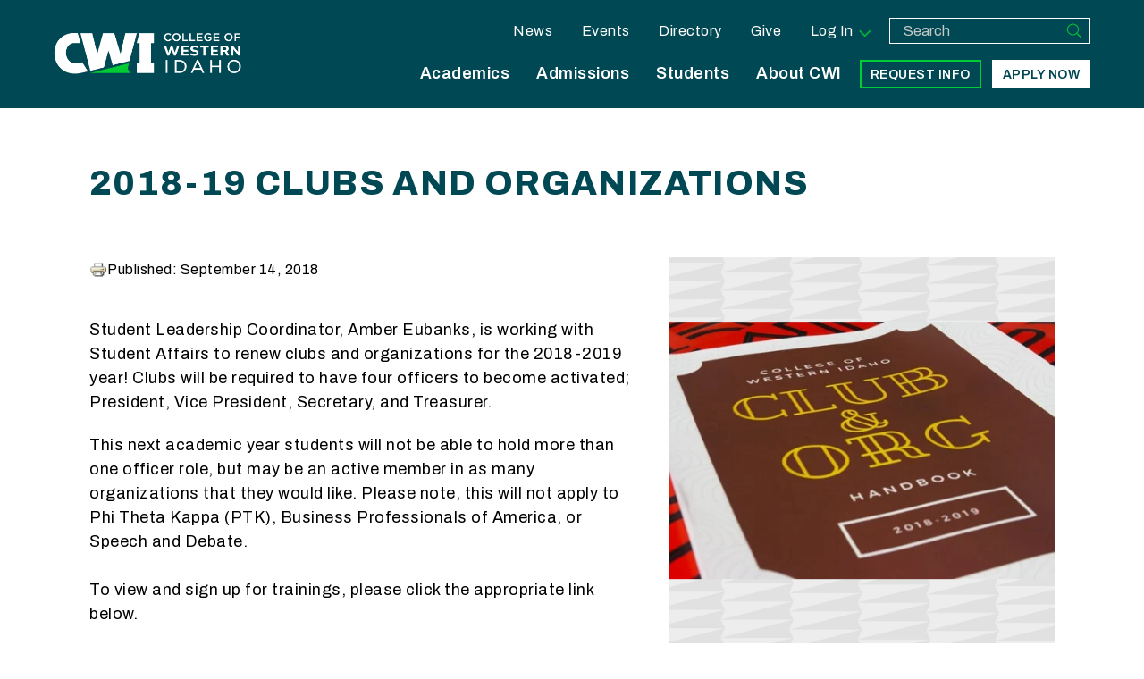

--- FILE ---
content_type: text/html; charset=utf-8
request_url: https://cwi.edu/news/employee-news/2018-19-clubs-and-organizations
body_size: 36727
content:
<!DOCTYPE html>
<html lang="en" dir="ltr" prefix="og: http://ogp.me/ns# content: http://purl.org/rss/1.0/modules/content/ dc: http://purl.org/dc/terms/ foaf: http://xmlns.com/foaf/0.1/ rdfs: http://www.w3.org/2000/01/rdf-schema# sioc: http://rdfs.org/sioc/ns# sioct: http://rdfs.org/sioc/types# skos: http://www.w3.org/2004/02/skos/core# xsd: http://www.w3.org/2001/XMLSchema#">
<head>
  <!-- start FB include  -->

  <!-- Google Tag Manager -->
      <script src='/sites/all/themes/huckleberry/js/inc/gtm.js'></script>
      <!-- End Google Tag Manager -->  <meta http-equiv="X-UA-Compatible" content="IE=edge" />
  <meta http-equiv="Content-Type" content="text/html; charset=utf-8"><script type="text/javascript">(window.NREUM||(NREUM={})).init={privacy:{cookies_enabled:true},ajax:{deny_list:["bam.nr-data.net"]},feature_flags:["soft_nav"],distributed_tracing:{enabled:true}};(window.NREUM||(NREUM={})).loader_config={agentID:"1103059858",accountID:"3309348",trustKey:"66686",xpid:"VwUHWFVXABAJXVVTAgkCUFA=",licenseKey:"NRJS-919b4564a9d50c13342",applicationID:"994158564",browserID:"1103059858"};;/*! For license information please see nr-loader-spa-1.308.0.min.js.LICENSE.txt */
(()=>{var e,t,r={384:(e,t,r)=>{"use strict";r.d(t,{NT:()=>a,US:()=>u,Zm:()=>o,bQ:()=>d,dV:()=>c,pV:()=>l});var n=r(6154),i=r(1863),s=r(1910);const a={beacon:"bam.nr-data.net",errorBeacon:"bam.nr-data.net"};function o(){return n.gm.NREUM||(n.gm.NREUM={}),void 0===n.gm.newrelic&&(n.gm.newrelic=n.gm.NREUM),n.gm.NREUM}function c(){let e=o();return e.o||(e.o={ST:n.gm.setTimeout,SI:n.gm.setImmediate||n.gm.setInterval,CT:n.gm.clearTimeout,XHR:n.gm.XMLHttpRequest,REQ:n.gm.Request,EV:n.gm.Event,PR:n.gm.Promise,MO:n.gm.MutationObserver,FETCH:n.gm.fetch,WS:n.gm.WebSocket},(0,s.i)(...Object.values(e.o))),e}function d(e,t){let r=o();r.initializedAgents??={},t.initializedAt={ms:(0,i.t)(),date:new Date},r.initializedAgents[e]=t}function u(e,t){o()[e]=t}function l(){return function(){let e=o();const t=e.info||{};e.info={beacon:a.beacon,errorBeacon:a.errorBeacon,...t}}(),function(){let e=o();const t=e.init||{};e.init={...t}}(),c(),function(){let e=o();const t=e.loader_config||{};e.loader_config={...t}}(),o()}},782:(e,t,r)=>{"use strict";r.d(t,{T:()=>n});const n=r(860).K7.pageViewTiming},860:(e,t,r)=>{"use strict";r.d(t,{$J:()=>u,K7:()=>c,P3:()=>d,XX:()=>i,Yy:()=>o,df:()=>s,qY:()=>n,v4:()=>a});const n="events",i="jserrors",s="browser/blobs",a="rum",o="browser/logs",c={ajax:"ajax",genericEvents:"generic_events",jserrors:i,logging:"logging",metrics:"metrics",pageAction:"page_action",pageViewEvent:"page_view_event",pageViewTiming:"page_view_timing",sessionReplay:"session_replay",sessionTrace:"session_trace",softNav:"soft_navigations",spa:"spa"},d={[c.pageViewEvent]:1,[c.pageViewTiming]:2,[c.metrics]:3,[c.jserrors]:4,[c.spa]:5,[c.ajax]:6,[c.sessionTrace]:7,[c.softNav]:8,[c.sessionReplay]:9,[c.logging]:10,[c.genericEvents]:11},u={[c.pageViewEvent]:a,[c.pageViewTiming]:n,[c.ajax]:n,[c.spa]:n,[c.softNav]:n,[c.metrics]:i,[c.jserrors]:i,[c.sessionTrace]:s,[c.sessionReplay]:s,[c.logging]:o,[c.genericEvents]:"ins"}},944:(e,t,r)=>{"use strict";r.d(t,{R:()=>i});var n=r(3241);function i(e,t){"function"==typeof console.debug&&(console.debug("New Relic Warning: https://github.com/newrelic/newrelic-browser-agent/blob/main/docs/warning-codes.md#".concat(e),t),(0,n.W)({agentIdentifier:null,drained:null,type:"data",name:"warn",feature:"warn",data:{code:e,secondary:t}}))}},993:(e,t,r)=>{"use strict";r.d(t,{A$:()=>s,ET:()=>a,TZ:()=>o,p_:()=>i});var n=r(860);const i={ERROR:"ERROR",WARN:"WARN",INFO:"INFO",DEBUG:"DEBUG",TRACE:"TRACE"},s={OFF:0,ERROR:1,WARN:2,INFO:3,DEBUG:4,TRACE:5},a="log",o=n.K7.logging},1541:(e,t,r)=>{"use strict";r.d(t,{U:()=>i,f:()=>n});const n={MFE:"MFE",BA:"BA"};function i(e,t){if(2!==t?.harvestEndpointVersion)return{};const r=t.agentRef.runtime.appMetadata.agents[0].entityGuid;return e?{"source.id":e.id,"source.name":e.name,"source.type":e.type,"parent.id":e.parent?.id||r,"parent.type":e.parent?.type||n.BA}:{"entity.guid":r,appId:t.agentRef.info.applicationID}}},1687:(e,t,r)=>{"use strict";r.d(t,{Ak:()=>d,Ze:()=>h,x3:()=>u});var n=r(3241),i=r(7836),s=r(3606),a=r(860),o=r(2646);const c={};function d(e,t){const r={staged:!1,priority:a.P3[t]||0};l(e),c[e].get(t)||c[e].set(t,r)}function u(e,t){e&&c[e]&&(c[e].get(t)&&c[e].delete(t),p(e,t,!1),c[e].size&&f(e))}function l(e){if(!e)throw new Error("agentIdentifier required");c[e]||(c[e]=new Map)}function h(e="",t="feature",r=!1){if(l(e),!e||!c[e].get(t)||r)return p(e,t);c[e].get(t).staged=!0,f(e)}function f(e){const t=Array.from(c[e]);t.every(([e,t])=>t.staged)&&(t.sort((e,t)=>e[1].priority-t[1].priority),t.forEach(([t])=>{c[e].delete(t),p(e,t)}))}function p(e,t,r=!0){const a=e?i.ee.get(e):i.ee,c=s.i.handlers;if(!a.aborted&&a.backlog&&c){if((0,n.W)({agentIdentifier:e,type:"lifecycle",name:"drain",feature:t}),r){const e=a.backlog[t],r=c[t];if(r){for(let t=0;e&&t<e.length;++t)g(e[t],r);Object.entries(r).forEach(([e,t])=>{Object.values(t||{}).forEach(t=>{t[0]?.on&&t[0]?.context()instanceof o.y&&t[0].on(e,t[1])})})}}a.isolatedBacklog||delete c[t],a.backlog[t]=null,a.emit("drain-"+t,[])}}function g(e,t){var r=e[1];Object.values(t[r]||{}).forEach(t=>{var r=e[0];if(t[0]===r){var n=t[1],i=e[3],s=e[2];n.apply(i,s)}})}},1738:(e,t,r)=>{"use strict";r.d(t,{U:()=>f,Y:()=>h});var n=r(3241),i=r(9908),s=r(1863),a=r(944),o=r(5701),c=r(3969),d=r(8362),u=r(860),l=r(4261);function h(e,t,r,s){const h=s||r;!h||h[e]&&h[e]!==d.d.prototype[e]||(h[e]=function(){(0,i.p)(c.xV,["API/"+e+"/called"],void 0,u.K7.metrics,r.ee),(0,n.W)({agentIdentifier:r.agentIdentifier,drained:!!o.B?.[r.agentIdentifier],type:"data",name:"api",feature:l.Pl+e,data:{}});try{return t.apply(this,arguments)}catch(e){(0,a.R)(23,e)}})}function f(e,t,r,n,a){const o=e.info;null===r?delete o.jsAttributes[t]:o.jsAttributes[t]=r,(a||null===r)&&(0,i.p)(l.Pl+n,[(0,s.t)(),t,r],void 0,"session",e.ee)}},1741:(e,t,r)=>{"use strict";r.d(t,{W:()=>s});var n=r(944),i=r(4261);class s{#e(e,...t){if(this[e]!==s.prototype[e])return this[e](...t);(0,n.R)(35,e)}addPageAction(e,t){return this.#e(i.hG,e,t)}register(e){return this.#e(i.eY,e)}recordCustomEvent(e,t){return this.#e(i.fF,e,t)}setPageViewName(e,t){return this.#e(i.Fw,e,t)}setCustomAttribute(e,t,r){return this.#e(i.cD,e,t,r)}noticeError(e,t){return this.#e(i.o5,e,t)}setUserId(e,t=!1){return this.#e(i.Dl,e,t)}setApplicationVersion(e){return this.#e(i.nb,e)}setErrorHandler(e){return this.#e(i.bt,e)}addRelease(e,t){return this.#e(i.k6,e,t)}log(e,t){return this.#e(i.$9,e,t)}start(){return this.#e(i.d3)}finished(e){return this.#e(i.BL,e)}recordReplay(){return this.#e(i.CH)}pauseReplay(){return this.#e(i.Tb)}addToTrace(e){return this.#e(i.U2,e)}setCurrentRouteName(e){return this.#e(i.PA,e)}interaction(e){return this.#e(i.dT,e)}wrapLogger(e,t,r){return this.#e(i.Wb,e,t,r)}measure(e,t){return this.#e(i.V1,e,t)}consent(e){return this.#e(i.Pv,e)}}},1863:(e,t,r)=>{"use strict";function n(){return Math.floor(performance.now())}r.d(t,{t:()=>n})},1910:(e,t,r)=>{"use strict";r.d(t,{i:()=>s});var n=r(944);const i=new Map;function s(...e){return e.every(e=>{if(i.has(e))return i.get(e);const t="function"==typeof e?e.toString():"",r=t.includes("[native code]"),s=t.includes("nrWrapper");return r||s||(0,n.R)(64,e?.name||t),i.set(e,r),r})}},2555:(e,t,r)=>{"use strict";r.d(t,{D:()=>o,f:()=>a});var n=r(384),i=r(8122);const s={beacon:n.NT.beacon,errorBeacon:n.NT.errorBeacon,licenseKey:void 0,applicationID:void 0,sa:void 0,queueTime:void 0,applicationTime:void 0,ttGuid:void 0,user:void 0,account:void 0,product:void 0,extra:void 0,jsAttributes:{},userAttributes:void 0,atts:void 0,transactionName:void 0,tNamePlain:void 0};function a(e){try{return!!e.licenseKey&&!!e.errorBeacon&&!!e.applicationID}catch(e){return!1}}const o=e=>(0,i.a)(e,s)},2614:(e,t,r)=>{"use strict";r.d(t,{BB:()=>a,H3:()=>n,g:()=>d,iL:()=>c,tS:()=>o,uh:()=>i,wk:()=>s});const n="NRBA",i="SESSION",s=144e5,a=18e5,o={STARTED:"session-started",PAUSE:"session-pause",RESET:"session-reset",RESUME:"session-resume",UPDATE:"session-update"},c={SAME_TAB:"same-tab",CROSS_TAB:"cross-tab"},d={OFF:0,FULL:1,ERROR:2}},2646:(e,t,r)=>{"use strict";r.d(t,{y:()=>n});class n{constructor(e){this.contextId=e}}},2843:(e,t,r)=>{"use strict";r.d(t,{G:()=>s,u:()=>i});var n=r(3878);function i(e,t=!1,r,i){(0,n.DD)("visibilitychange",function(){if(t)return void("hidden"===document.visibilityState&&e());e(document.visibilityState)},r,i)}function s(e,t,r){(0,n.sp)("pagehide",e,t,r)}},3241:(e,t,r)=>{"use strict";r.d(t,{W:()=>s});var n=r(6154);const i="newrelic";function s(e={}){try{n.gm.dispatchEvent(new CustomEvent(i,{detail:e}))}catch(e){}}},3304:(e,t,r)=>{"use strict";r.d(t,{A:()=>s});var n=r(7836);const i=()=>{const e=new WeakSet;return(t,r)=>{if("object"==typeof r&&null!==r){if(e.has(r))return;e.add(r)}return r}};function s(e){try{return JSON.stringify(e,i())??""}catch(e){try{n.ee.emit("internal-error",[e])}catch(e){}return""}}},3333:(e,t,r)=>{"use strict";r.d(t,{$v:()=>u,TZ:()=>n,Xh:()=>c,Zp:()=>i,kd:()=>d,mq:()=>o,nf:()=>a,qN:()=>s});const n=r(860).K7.genericEvents,i=["auxclick","click","copy","keydown","paste","scrollend"],s=["focus","blur"],a=4,o=1e3,c=2e3,d=["PageAction","UserAction","BrowserPerformance"],u={RESOURCES:"experimental.resources",REGISTER:"register"}},3434:(e,t,r)=>{"use strict";r.d(t,{Jt:()=>s,YM:()=>d});var n=r(7836),i=r(5607);const s="nr@original:".concat(i.W),a=50;var o=Object.prototype.hasOwnProperty,c=!1;function d(e,t){return e||(e=n.ee),r.inPlace=function(e,t,n,i,s){n||(n="");const a="-"===n.charAt(0);for(let o=0;o<t.length;o++){const c=t[o],d=e[c];l(d)||(e[c]=r(d,a?c+n:n,i,c,s))}},r.flag=s,r;function r(t,r,n,c,d){return l(t)?t:(r||(r=""),nrWrapper[s]=t,function(e,t,r){if(Object.defineProperty&&Object.keys)try{return Object.keys(e).forEach(function(r){Object.defineProperty(t,r,{get:function(){return e[r]},set:function(t){return e[r]=t,t}})}),t}catch(e){u([e],r)}for(var n in e)o.call(e,n)&&(t[n]=e[n])}(t,nrWrapper,e),nrWrapper);function nrWrapper(){var s,o,l,h;let f;try{o=this,s=[...arguments],l="function"==typeof n?n(s,o):n||{}}catch(t){u([t,"",[s,o,c],l],e)}i(r+"start",[s,o,c],l,d);const p=performance.now();let g;try{return h=t.apply(o,s),g=performance.now(),h}catch(e){throw g=performance.now(),i(r+"err",[s,o,e],l,d),f=e,f}finally{const e=g-p,t={start:p,end:g,duration:e,isLongTask:e>=a,methodName:c,thrownError:f};t.isLongTask&&i("long-task",[t,o],l,d),i(r+"end",[s,o,h],l,d)}}}function i(r,n,i,s){if(!c||t){var a=c;c=!0;try{e.emit(r,n,i,t,s)}catch(t){u([t,r,n,i],e)}c=a}}}function u(e,t){t||(t=n.ee);try{t.emit("internal-error",e)}catch(e){}}function l(e){return!(e&&"function"==typeof e&&e.apply&&!e[s])}},3606:(e,t,r)=>{"use strict";r.d(t,{i:()=>s});var n=r(9908);s.on=a;var i=s.handlers={};function s(e,t,r,s){a(s||n.d,i,e,t,r)}function a(e,t,r,i,s){s||(s="feature"),e||(e=n.d);var a=t[s]=t[s]||{};(a[r]=a[r]||[]).push([e,i])}},3738:(e,t,r)=>{"use strict";r.d(t,{He:()=>i,Kp:()=>o,Lc:()=>d,Rz:()=>u,TZ:()=>n,bD:()=>s,d3:()=>a,jx:()=>l,sl:()=>h,uP:()=>c});const n=r(860).K7.sessionTrace,i="bstResource",s="resource",a="-start",o="-end",c="fn"+a,d="fn"+o,u="pushState",l=1e3,h=3e4},3785:(e,t,r)=>{"use strict";r.d(t,{R:()=>c,b:()=>d});var n=r(9908),i=r(1863),s=r(860),a=r(3969),o=r(993);function c(e,t,r={},c=o.p_.INFO,d=!0,u,l=(0,i.t)()){(0,n.p)(a.xV,["API/logging/".concat(c.toLowerCase(),"/called")],void 0,s.K7.metrics,e),(0,n.p)(o.ET,[l,t,r,c,d,u],void 0,s.K7.logging,e)}function d(e){return"string"==typeof e&&Object.values(o.p_).some(t=>t===e.toUpperCase().trim())}},3878:(e,t,r)=>{"use strict";function n(e,t){return{capture:e,passive:!1,signal:t}}function i(e,t,r=!1,i){window.addEventListener(e,t,n(r,i))}function s(e,t,r=!1,i){document.addEventListener(e,t,n(r,i))}r.d(t,{DD:()=>s,jT:()=>n,sp:()=>i})},3962:(e,t,r)=>{"use strict";r.d(t,{AM:()=>a,O2:()=>l,OV:()=>s,Qu:()=>h,TZ:()=>c,ih:()=>f,pP:()=>o,t1:()=>u,tC:()=>i,wD:()=>d});var n=r(860);const i=["click","keydown","submit"],s="popstate",a="api",o="initialPageLoad",c=n.K7.softNav,d=5e3,u=500,l={INITIAL_PAGE_LOAD:"",ROUTE_CHANGE:1,UNSPECIFIED:2},h={INTERACTION:1,AJAX:2,CUSTOM_END:3,CUSTOM_TRACER:4},f={IP:"in progress",PF:"pending finish",FIN:"finished",CAN:"cancelled"}},3969:(e,t,r)=>{"use strict";r.d(t,{TZ:()=>n,XG:()=>o,rs:()=>i,xV:()=>a,z_:()=>s});const n=r(860).K7.metrics,i="sm",s="cm",a="storeSupportabilityMetrics",o="storeEventMetrics"},4234:(e,t,r)=>{"use strict";r.d(t,{W:()=>s});var n=r(7836),i=r(1687);class s{constructor(e,t){this.agentIdentifier=e,this.ee=n.ee.get(e),this.featureName=t,this.blocked=!1}deregisterDrain(){(0,i.x3)(this.agentIdentifier,this.featureName)}}},4261:(e,t,r)=>{"use strict";r.d(t,{$9:()=>u,BL:()=>c,CH:()=>p,Dl:()=>R,Fw:()=>w,PA:()=>v,Pl:()=>n,Pv:()=>A,Tb:()=>h,U2:()=>a,V1:()=>E,Wb:()=>T,bt:()=>y,cD:()=>b,d3:()=>x,dT:()=>d,eY:()=>g,fF:()=>f,hG:()=>s,hw:()=>i,k6:()=>o,nb:()=>m,o5:()=>l});const n="api-",i=n+"ixn-",s="addPageAction",a="addToTrace",o="addRelease",c="finished",d="interaction",u="log",l="noticeError",h="pauseReplay",f="recordCustomEvent",p="recordReplay",g="register",m="setApplicationVersion",v="setCurrentRouteName",b="setCustomAttribute",y="setErrorHandler",w="setPageViewName",R="setUserId",x="start",T="wrapLogger",E="measure",A="consent"},5205:(e,t,r)=>{"use strict";r.d(t,{j:()=>S});var n=r(384),i=r(1741);var s=r(2555),a=r(3333);const o=e=>{if(!e||"string"!=typeof e)return!1;try{document.createDocumentFragment().querySelector(e)}catch{return!1}return!0};var c=r(2614),d=r(944),u=r(8122);const l="[data-nr-mask]",h=e=>(0,u.a)(e,(()=>{const e={feature_flags:[],experimental:{allow_registered_children:!1,resources:!1},mask_selector:"*",block_selector:"[data-nr-block]",mask_input_options:{color:!1,date:!1,"datetime-local":!1,email:!1,month:!1,number:!1,range:!1,search:!1,tel:!1,text:!1,time:!1,url:!1,week:!1,textarea:!1,select:!1,password:!0}};return{ajax:{deny_list:void 0,block_internal:!0,enabled:!0,autoStart:!0},api:{get allow_registered_children(){return e.feature_flags.includes(a.$v.REGISTER)||e.experimental.allow_registered_children},set allow_registered_children(t){e.experimental.allow_registered_children=t},duplicate_registered_data:!1},browser_consent_mode:{enabled:!1},distributed_tracing:{enabled:void 0,exclude_newrelic_header:void 0,cors_use_newrelic_header:void 0,cors_use_tracecontext_headers:void 0,allowed_origins:void 0},get feature_flags(){return e.feature_flags},set feature_flags(t){e.feature_flags=t},generic_events:{enabled:!0,autoStart:!0},harvest:{interval:30},jserrors:{enabled:!0,autoStart:!0},logging:{enabled:!0,autoStart:!0},metrics:{enabled:!0,autoStart:!0},obfuscate:void 0,page_action:{enabled:!0},page_view_event:{enabled:!0,autoStart:!0},page_view_timing:{enabled:!0,autoStart:!0},performance:{capture_marks:!1,capture_measures:!1,capture_detail:!0,resources:{get enabled(){return e.feature_flags.includes(a.$v.RESOURCES)||e.experimental.resources},set enabled(t){e.experimental.resources=t},asset_types:[],first_party_domains:[],ignore_newrelic:!0}},privacy:{cookies_enabled:!0},proxy:{assets:void 0,beacon:void 0},session:{expiresMs:c.wk,inactiveMs:c.BB},session_replay:{autoStart:!0,enabled:!1,preload:!1,sampling_rate:10,error_sampling_rate:100,collect_fonts:!1,inline_images:!1,fix_stylesheets:!0,mask_all_inputs:!0,get mask_text_selector(){return e.mask_selector},set mask_text_selector(t){o(t)?e.mask_selector="".concat(t,",").concat(l):""===t||null===t?e.mask_selector=l:(0,d.R)(5,t)},get block_class(){return"nr-block"},get ignore_class(){return"nr-ignore"},get mask_text_class(){return"nr-mask"},get block_selector(){return e.block_selector},set block_selector(t){o(t)?e.block_selector+=",".concat(t):""!==t&&(0,d.R)(6,t)},get mask_input_options(){return e.mask_input_options},set mask_input_options(t){t&&"object"==typeof t?e.mask_input_options={...t,password:!0}:(0,d.R)(7,t)}},session_trace:{enabled:!0,autoStart:!0},soft_navigations:{enabled:!0,autoStart:!0},spa:{enabled:!0,autoStart:!0},ssl:void 0,user_actions:{enabled:!0,elementAttributes:["id","className","tagName","type"]}}})());var f=r(6154),p=r(9324);let g=0;const m={buildEnv:p.F3,distMethod:p.Xs,version:p.xv,originTime:f.WN},v={consented:!1},b={appMetadata:{},get consented(){return this.session?.state?.consent||v.consented},set consented(e){v.consented=e},customTransaction:void 0,denyList:void 0,disabled:!1,harvester:void 0,isolatedBacklog:!1,isRecording:!1,loaderType:void 0,maxBytes:3e4,obfuscator:void 0,onerror:void 0,ptid:void 0,releaseIds:{},session:void 0,timeKeeper:void 0,registeredEntities:[],jsAttributesMetadata:{bytes:0},get harvestCount(){return++g}},y=e=>{const t=(0,u.a)(e,b),r=Object.keys(m).reduce((e,t)=>(e[t]={value:m[t],writable:!1,configurable:!0,enumerable:!0},e),{});return Object.defineProperties(t,r)};var w=r(5701);const R=e=>{const t=e.startsWith("http");e+="/",r.p=t?e:"https://"+e};var x=r(7836),T=r(3241);const E={accountID:void 0,trustKey:void 0,agentID:void 0,licenseKey:void 0,applicationID:void 0,xpid:void 0},A=e=>(0,u.a)(e,E),_=new Set;function S(e,t={},r,a){let{init:o,info:c,loader_config:d,runtime:u={},exposed:l=!0}=t;if(!c){const e=(0,n.pV)();o=e.init,c=e.info,d=e.loader_config}e.init=h(o||{}),e.loader_config=A(d||{}),c.jsAttributes??={},f.bv&&(c.jsAttributes.isWorker=!0),e.info=(0,s.D)(c);const p=e.init,g=[c.beacon,c.errorBeacon];_.has(e.agentIdentifier)||(p.proxy.assets&&(R(p.proxy.assets),g.push(p.proxy.assets)),p.proxy.beacon&&g.push(p.proxy.beacon),e.beacons=[...g],function(e){const t=(0,n.pV)();Object.getOwnPropertyNames(i.W.prototype).forEach(r=>{const n=i.W.prototype[r];if("function"!=typeof n||"constructor"===n)return;let s=t[r];e[r]&&!1!==e.exposed&&"micro-agent"!==e.runtime?.loaderType&&(t[r]=(...t)=>{const n=e[r](...t);return s?s(...t):n})})}(e),(0,n.US)("activatedFeatures",w.B)),u.denyList=[...p.ajax.deny_list||[],...p.ajax.block_internal?g:[]],u.ptid=e.agentIdentifier,u.loaderType=r,e.runtime=y(u),_.has(e.agentIdentifier)||(e.ee=x.ee.get(e.agentIdentifier),e.exposed=l,(0,T.W)({agentIdentifier:e.agentIdentifier,drained:!!w.B?.[e.agentIdentifier],type:"lifecycle",name:"initialize",feature:void 0,data:e.config})),_.add(e.agentIdentifier)}},5270:(e,t,r)=>{"use strict";r.d(t,{Aw:()=>a,SR:()=>s,rF:()=>o});var n=r(384),i=r(7767);function s(e){return!!(0,n.dV)().o.MO&&(0,i.V)(e)&&!0===e?.session_trace.enabled}function a(e){return!0===e?.session_replay.preload&&s(e)}function o(e,t){try{if("string"==typeof t?.type){if("password"===t.type.toLowerCase())return"*".repeat(e?.length||0);if(void 0!==t?.dataset?.nrUnmask||t?.classList?.contains("nr-unmask"))return e}}catch(e){}return"string"==typeof e?e.replace(/[\S]/g,"*"):"*".repeat(e?.length||0)}},5289:(e,t,r)=>{"use strict";r.d(t,{GG:()=>a,Qr:()=>c,sB:()=>o});var n=r(3878),i=r(6389);function s(){return"undefined"==typeof document||"complete"===document.readyState}function a(e,t){if(s())return e();const r=(0,i.J)(e),a=setInterval(()=>{s()&&(clearInterval(a),r())},500);(0,n.sp)("load",r,t)}function o(e){if(s())return e();(0,n.DD)("DOMContentLoaded",e)}function c(e){if(s())return e();(0,n.sp)("popstate",e)}},5607:(e,t,r)=>{"use strict";r.d(t,{W:()=>n});const n=(0,r(9566).bz)()},5701:(e,t,r)=>{"use strict";r.d(t,{B:()=>s,t:()=>a});var n=r(3241);const i=new Set,s={};function a(e,t){const r=t.agentIdentifier;s[r]??={},e&&"object"==typeof e&&(i.has(r)||(t.ee.emit("rumresp",[e]),s[r]=e,i.add(r),(0,n.W)({agentIdentifier:r,loaded:!0,drained:!0,type:"lifecycle",name:"load",feature:void 0,data:e})))}},6154:(e,t,r)=>{"use strict";r.d(t,{OF:()=>d,RI:()=>i,WN:()=>h,bv:()=>s,eN:()=>f,gm:()=>a,lR:()=>l,m:()=>c,mw:()=>o,sb:()=>u});var n=r(1863);const i="undefined"!=typeof window&&!!window.document,s="undefined"!=typeof WorkerGlobalScope&&("undefined"!=typeof self&&self instanceof WorkerGlobalScope&&self.navigator instanceof WorkerNavigator||"undefined"!=typeof globalThis&&globalThis instanceof WorkerGlobalScope&&globalThis.navigator instanceof WorkerNavigator),a=i?window:"undefined"!=typeof WorkerGlobalScope&&("undefined"!=typeof self&&self instanceof WorkerGlobalScope&&self||"undefined"!=typeof globalThis&&globalThis instanceof WorkerGlobalScope&&globalThis),o=Boolean("hidden"===a?.document?.visibilityState),c=""+a?.location,d=/iPad|iPhone|iPod/.test(a.navigator?.userAgent),u=d&&"undefined"==typeof SharedWorker,l=(()=>{const e=a.navigator?.userAgent?.match(/Firefox[/\s](\d+\.\d+)/);return Array.isArray(e)&&e.length>=2?+e[1]:0})(),h=Date.now()-(0,n.t)(),f=()=>"undefined"!=typeof PerformanceNavigationTiming&&a?.performance?.getEntriesByType("navigation")?.[0]?.responseStart},6344:(e,t,r)=>{"use strict";r.d(t,{BB:()=>u,Qb:()=>l,TZ:()=>i,Ug:()=>a,Vh:()=>s,_s:()=>o,bc:()=>d,yP:()=>c});var n=r(2614);const i=r(860).K7.sessionReplay,s="errorDuringReplay",a=.12,o={DomContentLoaded:0,Load:1,FullSnapshot:2,IncrementalSnapshot:3,Meta:4,Custom:5},c={[n.g.ERROR]:15e3,[n.g.FULL]:3e5,[n.g.OFF]:0},d={RESET:{message:"Session was reset",sm:"Reset"},IMPORT:{message:"Recorder failed to import",sm:"Import"},TOO_MANY:{message:"429: Too Many Requests",sm:"Too-Many"},TOO_BIG:{message:"Payload was too large",sm:"Too-Big"},CROSS_TAB:{message:"Session Entity was set to OFF on another tab",sm:"Cross-Tab"},ENTITLEMENTS:{message:"Session Replay is not allowed and will not be started",sm:"Entitlement"}},u=5e3,l={API:"api",RESUME:"resume",SWITCH_TO_FULL:"switchToFull",INITIALIZE:"initialize",PRELOAD:"preload"}},6389:(e,t,r)=>{"use strict";function n(e,t=500,r={}){const n=r?.leading||!1;let i;return(...r)=>{n&&void 0===i&&(e.apply(this,r),i=setTimeout(()=>{i=clearTimeout(i)},t)),n||(clearTimeout(i),i=setTimeout(()=>{e.apply(this,r)},t))}}function i(e){let t=!1;return(...r)=>{t||(t=!0,e.apply(this,r))}}r.d(t,{J:()=>i,s:()=>n})},6630:(e,t,r)=>{"use strict";r.d(t,{T:()=>n});const n=r(860).K7.pageViewEvent},6774:(e,t,r)=>{"use strict";r.d(t,{T:()=>n});const n=r(860).K7.jserrors},7295:(e,t,r)=>{"use strict";r.d(t,{Xv:()=>a,gX:()=>i,iW:()=>s});var n=[];function i(e){if(!e||s(e))return!1;if(0===n.length)return!0;if("*"===n[0].hostname)return!1;for(var t=0;t<n.length;t++){var r=n[t];if(r.hostname.test(e.hostname)&&r.pathname.test(e.pathname))return!1}return!0}function s(e){return void 0===e.hostname}function a(e){if(n=[],e&&e.length)for(var t=0;t<e.length;t++){let r=e[t];if(!r)continue;if("*"===r)return void(n=[{hostname:"*"}]);0===r.indexOf("http://")?r=r.substring(7):0===r.indexOf("https://")&&(r=r.substring(8));const i=r.indexOf("/");let s,a;i>0?(s=r.substring(0,i),a=r.substring(i)):(s=r,a="*");let[c]=s.split(":");n.push({hostname:o(c),pathname:o(a,!0)})}}function o(e,t=!1){const r=e.replace(/[.+?^${}()|[\]\\]/g,e=>"\\"+e).replace(/\*/g,".*?");return new RegExp((t?"^":"")+r+"$")}},7485:(e,t,r)=>{"use strict";r.d(t,{D:()=>i});var n=r(6154);function i(e){if(0===(e||"").indexOf("data:"))return{protocol:"data"};try{const t=new URL(e,location.href),r={port:t.port,hostname:t.hostname,pathname:t.pathname,search:t.search,protocol:t.protocol.slice(0,t.protocol.indexOf(":")),sameOrigin:t.protocol===n.gm?.location?.protocol&&t.host===n.gm?.location?.host};return r.port&&""!==r.port||("http:"===t.protocol&&(r.port="80"),"https:"===t.protocol&&(r.port="443")),r.pathname&&""!==r.pathname?r.pathname.startsWith("/")||(r.pathname="/".concat(r.pathname)):r.pathname="/",r}catch(e){return{}}}},7699:(e,t,r)=>{"use strict";r.d(t,{It:()=>s,KC:()=>o,No:()=>i,qh:()=>a});var n=r(860);const i=16e3,s=1e6,a="SESSION_ERROR",o={[n.K7.logging]:!0,[n.K7.genericEvents]:!1,[n.K7.jserrors]:!1,[n.K7.ajax]:!1}},7767:(e,t,r)=>{"use strict";r.d(t,{V:()=>i});var n=r(6154);const i=e=>n.RI&&!0===e?.privacy.cookies_enabled},7836:(e,t,r)=>{"use strict";r.d(t,{P:()=>o,ee:()=>c});var n=r(384),i=r(8990),s=r(2646),a=r(5607);const o="nr@context:".concat(a.W),c=function e(t,r){var n={},a={},u={},l=!1;try{l=16===r.length&&d.initializedAgents?.[r]?.runtime.isolatedBacklog}catch(e){}var h={on:p,addEventListener:p,removeEventListener:function(e,t){var r=n[e];if(!r)return;for(var i=0;i<r.length;i++)r[i]===t&&r.splice(i,1)},emit:function(e,r,n,i,s){!1!==s&&(s=!0);if(c.aborted&&!i)return;t&&s&&t.emit(e,r,n);var o=f(n);g(e).forEach(e=>{e.apply(o,r)});var d=v()[a[e]];d&&d.push([h,e,r,o]);return o},get:m,listeners:g,context:f,buffer:function(e,t){const r=v();if(t=t||"feature",h.aborted)return;Object.entries(e||{}).forEach(([e,n])=>{a[n]=t,t in r||(r[t]=[])})},abort:function(){h._aborted=!0,Object.keys(h.backlog).forEach(e=>{delete h.backlog[e]})},isBuffering:function(e){return!!v()[a[e]]},debugId:r,backlog:l?{}:t&&"object"==typeof t.backlog?t.backlog:{},isolatedBacklog:l};return Object.defineProperty(h,"aborted",{get:()=>{let e=h._aborted||!1;return e||(t&&(e=t.aborted),e)}}),h;function f(e){return e&&e instanceof s.y?e:e?(0,i.I)(e,o,()=>new s.y(o)):new s.y(o)}function p(e,t){n[e]=g(e).concat(t)}function g(e){return n[e]||[]}function m(t){return u[t]=u[t]||e(h,t)}function v(){return h.backlog}}(void 0,"globalEE"),d=(0,n.Zm)();d.ee||(d.ee=c)},8122:(e,t,r)=>{"use strict";r.d(t,{a:()=>i});var n=r(944);function i(e,t){try{if(!e||"object"!=typeof e)return(0,n.R)(3);if(!t||"object"!=typeof t)return(0,n.R)(4);const r=Object.create(Object.getPrototypeOf(t),Object.getOwnPropertyDescriptors(t)),s=0===Object.keys(r).length?e:r;for(let a in s)if(void 0!==e[a])try{if(null===e[a]){r[a]=null;continue}Array.isArray(e[a])&&Array.isArray(t[a])?r[a]=Array.from(new Set([...e[a],...t[a]])):"object"==typeof e[a]&&"object"==typeof t[a]?r[a]=i(e[a],t[a]):r[a]=e[a]}catch(e){r[a]||(0,n.R)(1,e)}return r}catch(e){(0,n.R)(2,e)}}},8139:(e,t,r)=>{"use strict";r.d(t,{u:()=>h});var n=r(7836),i=r(3434),s=r(8990),a=r(6154);const o={},c=a.gm.XMLHttpRequest,d="addEventListener",u="removeEventListener",l="nr@wrapped:".concat(n.P);function h(e){var t=function(e){return(e||n.ee).get("events")}(e);if(o[t.debugId]++)return t;o[t.debugId]=1;var r=(0,i.YM)(t,!0);function h(e){r.inPlace(e,[d,u],"-",p)}function p(e,t){return e[1]}return"getPrototypeOf"in Object&&(a.RI&&f(document,h),c&&f(c.prototype,h),f(a.gm,h)),t.on(d+"-start",function(e,t){var n=e[1];if(null!==n&&("function"==typeof n||"object"==typeof n)&&"newrelic"!==e[0]){var i=(0,s.I)(n,l,function(){var e={object:function(){if("function"!=typeof n.handleEvent)return;return n.handleEvent.apply(n,arguments)},function:n}[typeof n];return e?r(e,"fn-",null,e.name||"anonymous"):n});this.wrapped=e[1]=i}}),t.on(u+"-start",function(e){e[1]=this.wrapped||e[1]}),t}function f(e,t,...r){let n=e;for(;"object"==typeof n&&!Object.prototype.hasOwnProperty.call(n,d);)n=Object.getPrototypeOf(n);n&&t(n,...r)}},8362:(e,t,r)=>{"use strict";r.d(t,{d:()=>s});var n=r(9566),i=r(1741);class s extends i.W{agentIdentifier=(0,n.LA)(16)}},8374:(e,t,r)=>{r.nc=(()=>{try{return document?.currentScript?.nonce}catch(e){}return""})()},8990:(e,t,r)=>{"use strict";r.d(t,{I:()=>i});var n=Object.prototype.hasOwnProperty;function i(e,t,r){if(n.call(e,t))return e[t];var i=r();if(Object.defineProperty&&Object.keys)try{return Object.defineProperty(e,t,{value:i,writable:!0,enumerable:!1}),i}catch(e){}return e[t]=i,i}},9119:(e,t,r)=>{"use strict";r.d(t,{L:()=>s});var n=/([^?#]*)[^#]*(#[^?]*|$).*/,i=/([^?#]*)().*/;function s(e,t){return e?e.replace(t?n:i,"$1$2"):e}},9300:(e,t,r)=>{"use strict";r.d(t,{T:()=>n});const n=r(860).K7.ajax},9324:(e,t,r)=>{"use strict";r.d(t,{AJ:()=>a,F3:()=>i,Xs:()=>s,Yq:()=>o,xv:()=>n});const n="1.308.0",i="PROD",s="CDN",a="@newrelic/rrweb",o="1.0.1"},9566:(e,t,r)=>{"use strict";r.d(t,{LA:()=>o,ZF:()=>c,bz:()=>a,el:()=>d});var n=r(6154);const i="xxxxxxxx-xxxx-4xxx-yxxx-xxxxxxxxxxxx";function s(e,t){return e?15&e[t]:16*Math.random()|0}function a(){const e=n.gm?.crypto||n.gm?.msCrypto;let t,r=0;return e&&e.getRandomValues&&(t=e.getRandomValues(new Uint8Array(30))),i.split("").map(e=>"x"===e?s(t,r++).toString(16):"y"===e?(3&s()|8).toString(16):e).join("")}function o(e){const t=n.gm?.crypto||n.gm?.msCrypto;let r,i=0;t&&t.getRandomValues&&(r=t.getRandomValues(new Uint8Array(e)));const a=[];for(var o=0;o<e;o++)a.push(s(r,i++).toString(16));return a.join("")}function c(){return o(16)}function d(){return o(32)}},9908:(e,t,r)=>{"use strict";r.d(t,{d:()=>n,p:()=>i});var n=r(7836).ee.get("handle");function i(e,t,r,i,s){s?(s.buffer([e],i),s.emit(e,t,r)):(n.buffer([e],i),n.emit(e,t,r))}}},n={};function i(e){var t=n[e];if(void 0!==t)return t.exports;var s=n[e]={exports:{}};return r[e](s,s.exports,i),s.exports}i.m=r,i.d=(e,t)=>{for(var r in t)i.o(t,r)&&!i.o(e,r)&&Object.defineProperty(e,r,{enumerable:!0,get:t[r]})},i.f={},i.e=e=>Promise.all(Object.keys(i.f).reduce((t,r)=>(i.f[r](e,t),t),[])),i.u=e=>({212:"nr-spa-compressor",249:"nr-spa-recorder",478:"nr-spa"}[e]+"-1.308.0.min.js"),i.o=(e,t)=>Object.prototype.hasOwnProperty.call(e,t),e={},t="NRBA-1.308.0.PROD:",i.l=(r,n,s,a)=>{if(e[r])e[r].push(n);else{var o,c;if(void 0!==s)for(var d=document.getElementsByTagName("script"),u=0;u<d.length;u++){var l=d[u];if(l.getAttribute("src")==r||l.getAttribute("data-webpack")==t+s){o=l;break}}if(!o){c=!0;var h={478:"sha512-RSfSVnmHk59T/uIPbdSE0LPeqcEdF4/+XhfJdBuccH5rYMOEZDhFdtnh6X6nJk7hGpzHd9Ujhsy7lZEz/ORYCQ==",249:"sha512-ehJXhmntm85NSqW4MkhfQqmeKFulra3klDyY0OPDUE+sQ3GokHlPh1pmAzuNy//3j4ac6lzIbmXLvGQBMYmrkg==",212:"sha512-B9h4CR46ndKRgMBcK+j67uSR2RCnJfGefU+A7FrgR/k42ovXy5x/MAVFiSvFxuVeEk/pNLgvYGMp1cBSK/G6Fg=="};(o=document.createElement("script")).charset="utf-8",i.nc&&o.setAttribute("nonce",i.nc),o.setAttribute("data-webpack",t+s),o.src=r,0!==o.src.indexOf(window.location.origin+"/")&&(o.crossOrigin="anonymous"),h[a]&&(o.integrity=h[a])}e[r]=[n];var f=(t,n)=>{o.onerror=o.onload=null,clearTimeout(p);var i=e[r];if(delete e[r],o.parentNode&&o.parentNode.removeChild(o),i&&i.forEach(e=>e(n)),t)return t(n)},p=setTimeout(f.bind(null,void 0,{type:"timeout",target:o}),12e4);o.onerror=f.bind(null,o.onerror),o.onload=f.bind(null,o.onload),c&&document.head.appendChild(o)}},i.r=e=>{"undefined"!=typeof Symbol&&Symbol.toStringTag&&Object.defineProperty(e,Symbol.toStringTag,{value:"Module"}),Object.defineProperty(e,"__esModule",{value:!0})},i.p="https://js-agent.newrelic.com/",(()=>{var e={38:0,788:0};i.f.j=(t,r)=>{var n=i.o(e,t)?e[t]:void 0;if(0!==n)if(n)r.push(n[2]);else{var s=new Promise((r,i)=>n=e[t]=[r,i]);r.push(n[2]=s);var a=i.p+i.u(t),o=new Error;i.l(a,r=>{if(i.o(e,t)&&(0!==(n=e[t])&&(e[t]=void 0),n)){var s=r&&("load"===r.type?"missing":r.type),a=r&&r.target&&r.target.src;o.message="Loading chunk "+t+" failed: ("+s+": "+a+")",o.name="ChunkLoadError",o.type=s,o.request=a,n[1](o)}},"chunk-"+t,t)}};var t=(t,r)=>{var n,s,[a,o,c]=r,d=0;if(a.some(t=>0!==e[t])){for(n in o)i.o(o,n)&&(i.m[n]=o[n]);if(c)c(i)}for(t&&t(r);d<a.length;d++)s=a[d],i.o(e,s)&&e[s]&&e[s][0](),e[s]=0},r=self["webpackChunk:NRBA-1.308.0.PROD"]=self["webpackChunk:NRBA-1.308.0.PROD"]||[];r.forEach(t.bind(null,0)),r.push=t.bind(null,r.push.bind(r))})(),(()=>{"use strict";i(8374);var e=i(8362),t=i(860);const r=Object.values(t.K7);var n=i(5205);var s=i(9908),a=i(1863),o=i(4261),c=i(1738);var d=i(1687),u=i(4234),l=i(5289),h=i(6154),f=i(944),p=i(5270),g=i(7767),m=i(6389),v=i(7699);class b extends u.W{constructor(e,t){super(e.agentIdentifier,t),this.agentRef=e,this.abortHandler=void 0,this.featAggregate=void 0,this.loadedSuccessfully=void 0,this.onAggregateImported=new Promise(e=>{this.loadedSuccessfully=e}),this.deferred=Promise.resolve(),!1===e.init[this.featureName].autoStart?this.deferred=new Promise((t,r)=>{this.ee.on("manual-start-all",(0,m.J)(()=>{(0,d.Ak)(e.agentIdentifier,this.featureName),t()}))}):(0,d.Ak)(e.agentIdentifier,t)}importAggregator(e,t,r={}){if(this.featAggregate)return;const n=async()=>{let n;await this.deferred;try{if((0,g.V)(e.init)){const{setupAgentSession:t}=await i.e(478).then(i.bind(i,8766));n=t(e)}}catch(e){(0,f.R)(20,e),this.ee.emit("internal-error",[e]),(0,s.p)(v.qh,[e],void 0,this.featureName,this.ee)}try{if(!this.#t(this.featureName,n,e.init))return(0,d.Ze)(this.agentIdentifier,this.featureName),void this.loadedSuccessfully(!1);const{Aggregate:i}=await t();this.featAggregate=new i(e,r),e.runtime.harvester.initializedAggregates.push(this.featAggregate),this.loadedSuccessfully(!0)}catch(e){(0,f.R)(34,e),this.abortHandler?.(),(0,d.Ze)(this.agentIdentifier,this.featureName,!0),this.loadedSuccessfully(!1),this.ee&&this.ee.abort()}};h.RI?(0,l.GG)(()=>n(),!0):n()}#t(e,r,n){if(this.blocked)return!1;switch(e){case t.K7.sessionReplay:return(0,p.SR)(n)&&!!r;case t.K7.sessionTrace:return!!r;default:return!0}}}var y=i(6630),w=i(2614),R=i(3241);class x extends b{static featureName=y.T;constructor(e){var t;super(e,y.T),this.setupInspectionEvents(e.agentIdentifier),t=e,(0,c.Y)(o.Fw,function(e,r){"string"==typeof e&&("/"!==e.charAt(0)&&(e="/"+e),t.runtime.customTransaction=(r||"http://custom.transaction")+e,(0,s.p)(o.Pl+o.Fw,[(0,a.t)()],void 0,void 0,t.ee))},t),this.importAggregator(e,()=>i.e(478).then(i.bind(i,2467)))}setupInspectionEvents(e){const t=(t,r)=>{t&&(0,R.W)({agentIdentifier:e,timeStamp:t.timeStamp,loaded:"complete"===t.target.readyState,type:"window",name:r,data:t.target.location+""})};(0,l.sB)(e=>{t(e,"DOMContentLoaded")}),(0,l.GG)(e=>{t(e,"load")}),(0,l.Qr)(e=>{t(e,"navigate")}),this.ee.on(w.tS.UPDATE,(t,r)=>{(0,R.W)({agentIdentifier:e,type:"lifecycle",name:"session",data:r})})}}var T=i(384);class E extends e.d{constructor(e){var t;(super(),h.gm)?(this.features={},(0,T.bQ)(this.agentIdentifier,this),this.desiredFeatures=new Set(e.features||[]),this.desiredFeatures.add(x),(0,n.j)(this,e,e.loaderType||"agent"),t=this,(0,c.Y)(o.cD,function(e,r,n=!1){if("string"==typeof e){if(["string","number","boolean"].includes(typeof r)||null===r)return(0,c.U)(t,e,r,o.cD,n);(0,f.R)(40,typeof r)}else(0,f.R)(39,typeof e)},t),function(e){(0,c.Y)(o.Dl,function(t,r=!1){if("string"!=typeof t&&null!==t)return void(0,f.R)(41,typeof t);const n=e.info.jsAttributes["enduser.id"];r&&null!=n&&n!==t?(0,s.p)(o.Pl+"setUserIdAndResetSession",[t],void 0,"session",e.ee):(0,c.U)(e,"enduser.id",t,o.Dl,!0)},e)}(this),function(e){(0,c.Y)(o.nb,function(t){if("string"==typeof t||null===t)return(0,c.U)(e,"application.version",t,o.nb,!1);(0,f.R)(42,typeof t)},e)}(this),function(e){(0,c.Y)(o.d3,function(){e.ee.emit("manual-start-all")},e)}(this),function(e){(0,c.Y)(o.Pv,function(t=!0){if("boolean"==typeof t){if((0,s.p)(o.Pl+o.Pv,[t],void 0,"session",e.ee),e.runtime.consented=t,t){const t=e.features.page_view_event;t.onAggregateImported.then(e=>{const r=t.featAggregate;e&&!r.sentRum&&r.sendRum()})}}else(0,f.R)(65,typeof t)},e)}(this),this.run()):(0,f.R)(21)}get config(){return{info:this.info,init:this.init,loader_config:this.loader_config,runtime:this.runtime}}get api(){return this}run(){try{const e=function(e){const t={};return r.forEach(r=>{t[r]=!!e[r]?.enabled}),t}(this.init),n=[...this.desiredFeatures];n.sort((e,r)=>t.P3[e.featureName]-t.P3[r.featureName]),n.forEach(r=>{if(!e[r.featureName]&&r.featureName!==t.K7.pageViewEvent)return;if(r.featureName===t.K7.spa)return void(0,f.R)(67);const n=function(e){switch(e){case t.K7.ajax:return[t.K7.jserrors];case t.K7.sessionTrace:return[t.K7.ajax,t.K7.pageViewEvent];case t.K7.sessionReplay:return[t.K7.sessionTrace];case t.K7.pageViewTiming:return[t.K7.pageViewEvent];default:return[]}}(r.featureName).filter(e=>!(e in this.features));n.length>0&&(0,f.R)(36,{targetFeature:r.featureName,missingDependencies:n}),this.features[r.featureName]=new r(this)})}catch(e){(0,f.R)(22,e);for(const e in this.features)this.features[e].abortHandler?.();const t=(0,T.Zm)();delete t.initializedAgents[this.agentIdentifier]?.features,delete this.sharedAggregator;return t.ee.get(this.agentIdentifier).abort(),!1}}}var A=i(2843),_=i(782);class S extends b{static featureName=_.T;constructor(e){super(e,_.T),h.RI&&((0,A.u)(()=>(0,s.p)("docHidden",[(0,a.t)()],void 0,_.T,this.ee),!0),(0,A.G)(()=>(0,s.p)("winPagehide",[(0,a.t)()],void 0,_.T,this.ee)),this.importAggregator(e,()=>i.e(478).then(i.bind(i,9917))))}}var O=i(3969);class I extends b{static featureName=O.TZ;constructor(e){super(e,O.TZ),h.RI&&document.addEventListener("securitypolicyviolation",e=>{(0,s.p)(O.xV,["Generic/CSPViolation/Detected"],void 0,this.featureName,this.ee)}),this.importAggregator(e,()=>i.e(478).then(i.bind(i,6555)))}}var N=i(6774),P=i(3878),k=i(3304);class D{constructor(e,t,r,n,i){this.name="UncaughtError",this.message="string"==typeof e?e:(0,k.A)(e),this.sourceURL=t,this.line=r,this.column=n,this.__newrelic=i}}function C(e){return M(e)?e:new D(void 0!==e?.message?e.message:e,e?.filename||e?.sourceURL,e?.lineno||e?.line,e?.colno||e?.col,e?.__newrelic,e?.cause)}function j(e){const t="Unhandled Promise Rejection: ";if(!e?.reason)return;if(M(e.reason)){try{e.reason.message.startsWith(t)||(e.reason.message=t+e.reason.message)}catch(e){}return C(e.reason)}const r=C(e.reason);return(r.message||"").startsWith(t)||(r.message=t+r.message),r}function L(e){if(e.error instanceof SyntaxError&&!/:\d+$/.test(e.error.stack?.trim())){const t=new D(e.message,e.filename,e.lineno,e.colno,e.error.__newrelic,e.cause);return t.name=SyntaxError.name,t}return M(e.error)?e.error:C(e)}function M(e){return e instanceof Error&&!!e.stack}function H(e,r,n,i,o=(0,a.t)()){"string"==typeof e&&(e=new Error(e)),(0,s.p)("err",[e,o,!1,r,n.runtime.isRecording,void 0,i],void 0,t.K7.jserrors,n.ee),(0,s.p)("uaErr",[],void 0,t.K7.genericEvents,n.ee)}var B=i(1541),K=i(993),W=i(3785);function U(e,{customAttributes:t={},level:r=K.p_.INFO}={},n,i,s=(0,a.t)()){(0,W.R)(n.ee,e,t,r,!1,i,s)}function F(e,r,n,i,c=(0,a.t)()){(0,s.p)(o.Pl+o.hG,[c,e,r,i],void 0,t.K7.genericEvents,n.ee)}function V(e,r,n,i,c=(0,a.t)()){const{start:d,end:u,customAttributes:l}=r||{},h={customAttributes:l||{}};if("object"!=typeof h.customAttributes||"string"!=typeof e||0===e.length)return void(0,f.R)(57);const p=(e,t)=>null==e?t:"number"==typeof e?e:e instanceof PerformanceMark?e.startTime:Number.NaN;if(h.start=p(d,0),h.end=p(u,c),Number.isNaN(h.start)||Number.isNaN(h.end))(0,f.R)(57);else{if(h.duration=h.end-h.start,!(h.duration<0))return(0,s.p)(o.Pl+o.V1,[h,e,i],void 0,t.K7.genericEvents,n.ee),h;(0,f.R)(58)}}function G(e,r={},n,i,c=(0,a.t)()){(0,s.p)(o.Pl+o.fF,[c,e,r,i],void 0,t.K7.genericEvents,n.ee)}function z(e){(0,c.Y)(o.eY,function(t){return Y(e,t)},e)}function Y(e,r,n){(0,f.R)(54,"newrelic.register"),r||={},r.type=B.f.MFE,r.licenseKey||=e.info.licenseKey,r.blocked=!1,r.parent=n||{},Array.isArray(r.tags)||(r.tags=[]);const i={};r.tags.forEach(e=>{"name"!==e&&"id"!==e&&(i["source.".concat(e)]=!0)}),r.isolated??=!0;let o=()=>{};const c=e.runtime.registeredEntities;if(!r.isolated){const e=c.find(({metadata:{target:{id:e}}})=>e===r.id&&!r.isolated);if(e)return e}const d=e=>{r.blocked=!0,o=e};function u(e){return"string"==typeof e&&!!e.trim()&&e.trim().length<501||"number"==typeof e}e.init.api.allow_registered_children||d((0,m.J)(()=>(0,f.R)(55))),u(r.id)&&u(r.name)||d((0,m.J)(()=>(0,f.R)(48,r)));const l={addPageAction:(t,n={})=>g(F,[t,{...i,...n},e],r),deregister:()=>{d((0,m.J)(()=>(0,f.R)(68)))},log:(t,n={})=>g(U,[t,{...n,customAttributes:{...i,...n.customAttributes||{}}},e],r),measure:(t,n={})=>g(V,[t,{...n,customAttributes:{...i,...n.customAttributes||{}}},e],r),noticeError:(t,n={})=>g(H,[t,{...i,...n},e],r),register:(t={})=>g(Y,[e,t],l.metadata.target),recordCustomEvent:(t,n={})=>g(G,[t,{...i,...n},e],r),setApplicationVersion:e=>p("application.version",e),setCustomAttribute:(e,t)=>p(e,t),setUserId:e=>p("enduser.id",e),metadata:{customAttributes:i,target:r}},h=()=>(r.blocked&&o(),r.blocked);h()||c.push(l);const p=(e,t)=>{h()||(i[e]=t)},g=(r,n,i)=>{if(h())return;const o=(0,a.t)();(0,s.p)(O.xV,["API/register/".concat(r.name,"/called")],void 0,t.K7.metrics,e.ee);try{if(e.init.api.duplicate_registered_data&&"register"!==r.name){let e=n;if(n[1]instanceof Object){const t={"child.id":i.id,"child.type":i.type};e="customAttributes"in n[1]?[n[0],{...n[1],customAttributes:{...n[1].customAttributes,...t}},...n.slice(2)]:[n[0],{...n[1],...t},...n.slice(2)]}r(...e,void 0,o)}return r(...n,i,o)}catch(e){(0,f.R)(50,e)}};return l}class Z extends b{static featureName=N.T;constructor(e){var t;super(e,N.T),t=e,(0,c.Y)(o.o5,(e,r)=>H(e,r,t),t),function(e){(0,c.Y)(o.bt,function(t){e.runtime.onerror=t},e)}(e),function(e){let t=0;(0,c.Y)(o.k6,function(e,r){++t>10||(this.runtime.releaseIds[e.slice(-200)]=(""+r).slice(-200))},e)}(e),z(e);try{this.removeOnAbort=new AbortController}catch(e){}this.ee.on("internal-error",(t,r)=>{this.abortHandler&&(0,s.p)("ierr",[C(t),(0,a.t)(),!0,{},e.runtime.isRecording,r],void 0,this.featureName,this.ee)}),h.gm.addEventListener("unhandledrejection",t=>{this.abortHandler&&(0,s.p)("err",[j(t),(0,a.t)(),!1,{unhandledPromiseRejection:1},e.runtime.isRecording],void 0,this.featureName,this.ee)},(0,P.jT)(!1,this.removeOnAbort?.signal)),h.gm.addEventListener("error",t=>{this.abortHandler&&(0,s.p)("err",[L(t),(0,a.t)(),!1,{},e.runtime.isRecording],void 0,this.featureName,this.ee)},(0,P.jT)(!1,this.removeOnAbort?.signal)),this.abortHandler=this.#r,this.importAggregator(e,()=>i.e(478).then(i.bind(i,2176)))}#r(){this.removeOnAbort?.abort(),this.abortHandler=void 0}}var q=i(8990);let X=1;function J(e){const t=typeof e;return!e||"object"!==t&&"function"!==t?-1:e===h.gm?0:(0,q.I)(e,"nr@id",function(){return X++})}function Q(e){if("string"==typeof e&&e.length)return e.length;if("object"==typeof e){if("undefined"!=typeof ArrayBuffer&&e instanceof ArrayBuffer&&e.byteLength)return e.byteLength;if("undefined"!=typeof Blob&&e instanceof Blob&&e.size)return e.size;if(!("undefined"!=typeof FormData&&e instanceof FormData))try{return(0,k.A)(e).length}catch(e){return}}}var ee=i(8139),te=i(7836),re=i(3434);const ne={},ie=["open","send"];function se(e){var t=e||te.ee;const r=function(e){return(e||te.ee).get("xhr")}(t);if(void 0===h.gm.XMLHttpRequest)return r;if(ne[r.debugId]++)return r;ne[r.debugId]=1,(0,ee.u)(t);var n=(0,re.YM)(r),i=h.gm.XMLHttpRequest,s=h.gm.MutationObserver,a=h.gm.Promise,o=h.gm.setInterval,c="readystatechange",d=["onload","onerror","onabort","onloadstart","onloadend","onprogress","ontimeout"],u=[],l=h.gm.XMLHttpRequest=function(e){const t=new i(e),s=r.context(t);try{r.emit("new-xhr",[t],s),t.addEventListener(c,(a=s,function(){var e=this;e.readyState>3&&!a.resolved&&(a.resolved=!0,r.emit("xhr-resolved",[],e)),n.inPlace(e,d,"fn-",y)}),(0,P.jT)(!1))}catch(e){(0,f.R)(15,e);try{r.emit("internal-error",[e])}catch(e){}}var a;return t};function p(e,t){n.inPlace(t,["onreadystatechange"],"fn-",y)}if(function(e,t){for(var r in e)t[r]=e[r]}(i,l),l.prototype=i.prototype,n.inPlace(l.prototype,ie,"-xhr-",y),r.on("send-xhr-start",function(e,t){p(e,t),function(e){u.push(e),s&&(g?g.then(b):o?o(b):(m=-m,v.data=m))}(t)}),r.on("open-xhr-start",p),s){var g=a&&a.resolve();if(!o&&!a){var m=1,v=document.createTextNode(m);new s(b).observe(v,{characterData:!0})}}else t.on("fn-end",function(e){e[0]&&e[0].type===c||b()});function b(){for(var e=0;e<u.length;e++)p(0,u[e]);u.length&&(u=[])}function y(e,t){return t}return r}var ae="fetch-",oe=ae+"body-",ce=["arrayBuffer","blob","json","text","formData"],de=h.gm.Request,ue=h.gm.Response,le="prototype";const he={};function fe(e){const t=function(e){return(e||te.ee).get("fetch")}(e);if(!(de&&ue&&h.gm.fetch))return t;if(he[t.debugId]++)return t;function r(e,r,n){var i=e[r];"function"==typeof i&&(e[r]=function(){var e,r=[...arguments],s={};t.emit(n+"before-start",[r],s),s[te.P]&&s[te.P].dt&&(e=s[te.P].dt);var a=i.apply(this,r);return t.emit(n+"start",[r,e],a),a.then(function(e){return t.emit(n+"end",[null,e],a),e},function(e){throw t.emit(n+"end",[e],a),e})})}return he[t.debugId]=1,ce.forEach(e=>{r(de[le],e,oe),r(ue[le],e,oe)}),r(h.gm,"fetch",ae),t.on(ae+"end",function(e,r){var n=this;if(r){var i=r.headers.get("content-length");null!==i&&(n.rxSize=i),t.emit(ae+"done",[null,r],n)}else t.emit(ae+"done",[e],n)}),t}var pe=i(7485),ge=i(9566);class me{constructor(e){this.agentRef=e}generateTracePayload(e){const t=this.agentRef.loader_config;if(!this.shouldGenerateTrace(e)||!t)return null;var r=(t.accountID||"").toString()||null,n=(t.agentID||"").toString()||null,i=(t.trustKey||"").toString()||null;if(!r||!n)return null;var s=(0,ge.ZF)(),a=(0,ge.el)(),o=Date.now(),c={spanId:s,traceId:a,timestamp:o};return(e.sameOrigin||this.isAllowedOrigin(e)&&this.useTraceContextHeadersForCors())&&(c.traceContextParentHeader=this.generateTraceContextParentHeader(s,a),c.traceContextStateHeader=this.generateTraceContextStateHeader(s,o,r,n,i)),(e.sameOrigin&&!this.excludeNewrelicHeader()||!e.sameOrigin&&this.isAllowedOrigin(e)&&this.useNewrelicHeaderForCors())&&(c.newrelicHeader=this.generateTraceHeader(s,a,o,r,n,i)),c}generateTraceContextParentHeader(e,t){return"00-"+t+"-"+e+"-01"}generateTraceContextStateHeader(e,t,r,n,i){return i+"@nr=0-1-"+r+"-"+n+"-"+e+"----"+t}generateTraceHeader(e,t,r,n,i,s){if(!("function"==typeof h.gm?.btoa))return null;var a={v:[0,1],d:{ty:"Browser",ac:n,ap:i,id:e,tr:t,ti:r}};return s&&n!==s&&(a.d.tk=s),btoa((0,k.A)(a))}shouldGenerateTrace(e){return this.agentRef.init?.distributed_tracing?.enabled&&this.isAllowedOrigin(e)}isAllowedOrigin(e){var t=!1;const r=this.agentRef.init?.distributed_tracing;if(e.sameOrigin)t=!0;else if(r?.allowed_origins instanceof Array)for(var n=0;n<r.allowed_origins.length;n++){var i=(0,pe.D)(r.allowed_origins[n]);if(e.hostname===i.hostname&&e.protocol===i.protocol&&e.port===i.port){t=!0;break}}return t}excludeNewrelicHeader(){var e=this.agentRef.init?.distributed_tracing;return!!e&&!!e.exclude_newrelic_header}useNewrelicHeaderForCors(){var e=this.agentRef.init?.distributed_tracing;return!!e&&!1!==e.cors_use_newrelic_header}useTraceContextHeadersForCors(){var e=this.agentRef.init?.distributed_tracing;return!!e&&!!e.cors_use_tracecontext_headers}}var ve=i(9300),be=i(7295);function ye(e){return"string"==typeof e?e:e instanceof(0,T.dV)().o.REQ?e.url:h.gm?.URL&&e instanceof URL?e.href:void 0}var we=["load","error","abort","timeout"],Re=we.length,xe=(0,T.dV)().o.REQ,Te=(0,T.dV)().o.XHR;const Ee="X-NewRelic-App-Data";class Ae extends b{static featureName=ve.T;constructor(e){super(e,ve.T),this.dt=new me(e),this.handler=(e,t,r,n)=>(0,s.p)(e,t,r,n,this.ee);try{const e={xmlhttprequest:"xhr",fetch:"fetch",beacon:"beacon"};h.gm?.performance?.getEntriesByType("resource").forEach(r=>{if(r.initiatorType in e&&0!==r.responseStatus){const n={status:r.responseStatus},i={rxSize:r.transferSize,duration:Math.floor(r.duration),cbTime:0};_e(n,r.name),this.handler("xhr",[n,i,r.startTime,r.responseEnd,e[r.initiatorType]],void 0,t.K7.ajax)}})}catch(e){}fe(this.ee),se(this.ee),function(e,r,n,i){function o(e){var t=this;t.totalCbs=0,t.called=0,t.cbTime=0,t.end=T,t.ended=!1,t.xhrGuids={},t.lastSize=null,t.loadCaptureCalled=!1,t.params=this.params||{},t.metrics=this.metrics||{},t.latestLongtaskEnd=0,e.addEventListener("load",function(r){E(t,e)},(0,P.jT)(!1)),h.lR||e.addEventListener("progress",function(e){t.lastSize=e.loaded},(0,P.jT)(!1))}function c(e){this.params={method:e[0]},_e(this,e[1]),this.metrics={}}function d(t,r){e.loader_config.xpid&&this.sameOrigin&&r.setRequestHeader("X-NewRelic-ID",e.loader_config.xpid);var n=i.generateTracePayload(this.parsedOrigin);if(n){var s=!1;n.newrelicHeader&&(r.setRequestHeader("newrelic",n.newrelicHeader),s=!0),n.traceContextParentHeader&&(r.setRequestHeader("traceparent",n.traceContextParentHeader),n.traceContextStateHeader&&r.setRequestHeader("tracestate",n.traceContextStateHeader),s=!0),s&&(this.dt=n)}}function u(e,t){var n=this.metrics,i=e[0],s=this;if(n&&i){var o=Q(i);o&&(n.txSize=o)}this.startTime=(0,a.t)(),this.body=i,this.listener=function(e){try{"abort"!==e.type||s.loadCaptureCalled||(s.params.aborted=!0),("load"!==e.type||s.called===s.totalCbs&&(s.onloadCalled||"function"!=typeof t.onload)&&"function"==typeof s.end)&&s.end(t)}catch(e){try{r.emit("internal-error",[e])}catch(e){}}};for(var c=0;c<Re;c++)t.addEventListener(we[c],this.listener,(0,P.jT)(!1))}function l(e,t,r){this.cbTime+=e,t?this.onloadCalled=!0:this.called+=1,this.called!==this.totalCbs||!this.onloadCalled&&"function"==typeof r.onload||"function"!=typeof this.end||this.end(r)}function f(e,t){var r=""+J(e)+!!t;this.xhrGuids&&!this.xhrGuids[r]&&(this.xhrGuids[r]=!0,this.totalCbs+=1)}function p(e,t){var r=""+J(e)+!!t;this.xhrGuids&&this.xhrGuids[r]&&(delete this.xhrGuids[r],this.totalCbs-=1)}function g(){this.endTime=(0,a.t)()}function m(e,t){t instanceof Te&&"load"===e[0]&&r.emit("xhr-load-added",[e[1],e[2]],t)}function v(e,t){t instanceof Te&&"load"===e[0]&&r.emit("xhr-load-removed",[e[1],e[2]],t)}function b(e,t,r){t instanceof Te&&("onload"===r&&(this.onload=!0),("load"===(e[0]&&e[0].type)||this.onload)&&(this.xhrCbStart=(0,a.t)()))}function y(e,t){this.xhrCbStart&&r.emit("xhr-cb-time",[(0,a.t)()-this.xhrCbStart,this.onload,t],t)}function w(e){var t,r=e[1]||{};if("string"==typeof e[0]?0===(t=e[0]).length&&h.RI&&(t=""+h.gm.location.href):e[0]&&e[0].url?t=e[0].url:h.gm?.URL&&e[0]&&e[0]instanceof URL?t=e[0].href:"function"==typeof e[0].toString&&(t=e[0].toString()),"string"==typeof t&&0!==t.length){t&&(this.parsedOrigin=(0,pe.D)(t),this.sameOrigin=this.parsedOrigin.sameOrigin);var n=i.generateTracePayload(this.parsedOrigin);if(n&&(n.newrelicHeader||n.traceContextParentHeader))if(e[0]&&e[0].headers)o(e[0].headers,n)&&(this.dt=n);else{var s={};for(var a in r)s[a]=r[a];s.headers=new Headers(r.headers||{}),o(s.headers,n)&&(this.dt=n),e.length>1?e[1]=s:e.push(s)}}function o(e,t){var r=!1;return t.newrelicHeader&&(e.set("newrelic",t.newrelicHeader),r=!0),t.traceContextParentHeader&&(e.set("traceparent",t.traceContextParentHeader),t.traceContextStateHeader&&e.set("tracestate",t.traceContextStateHeader),r=!0),r}}function R(e,t){this.params={},this.metrics={},this.startTime=(0,a.t)(),this.dt=t,e.length>=1&&(this.target=e[0]),e.length>=2&&(this.opts=e[1]);var r=this.opts||{},n=this.target;_e(this,ye(n));var i=(""+(n&&n instanceof xe&&n.method||r.method||"GET")).toUpperCase();this.params.method=i,this.body=r.body,this.txSize=Q(r.body)||0}function x(e,r){if(this.endTime=(0,a.t)(),this.params||(this.params={}),(0,be.iW)(this.params))return;let i;this.params.status=r?r.status:0,"string"==typeof this.rxSize&&this.rxSize.length>0&&(i=+this.rxSize);const s={txSize:this.txSize,rxSize:i,duration:(0,a.t)()-this.startTime};n("xhr",[this.params,s,this.startTime,this.endTime,"fetch"],this,t.K7.ajax)}function T(e){const r=this.params,i=this.metrics;if(!this.ended){this.ended=!0;for(let t=0;t<Re;t++)e.removeEventListener(we[t],this.listener,!1);r.aborted||(0,be.iW)(r)||(i.duration=(0,a.t)()-this.startTime,this.loadCaptureCalled||4!==e.readyState?null==r.status&&(r.status=0):E(this,e),i.cbTime=this.cbTime,n("xhr",[r,i,this.startTime,this.endTime,"xhr"],this,t.K7.ajax))}}function E(e,n){e.params.status=n.status;var i=function(e,t){var r=e.responseType;return"json"===r&&null!==t?t:"arraybuffer"===r||"blob"===r||"json"===r?Q(e.response):"text"===r||""===r||void 0===r?Q(e.responseText):void 0}(n,e.lastSize);if(i&&(e.metrics.rxSize=i),e.sameOrigin&&n.getAllResponseHeaders().indexOf(Ee)>=0){var a=n.getResponseHeader(Ee);a&&((0,s.p)(O.rs,["Ajax/CrossApplicationTracing/Header/Seen"],void 0,t.K7.metrics,r),e.params.cat=a.split(", ").pop())}e.loadCaptureCalled=!0}r.on("new-xhr",o),r.on("open-xhr-start",c),r.on("open-xhr-end",d),r.on("send-xhr-start",u),r.on("xhr-cb-time",l),r.on("xhr-load-added",f),r.on("xhr-load-removed",p),r.on("xhr-resolved",g),r.on("addEventListener-end",m),r.on("removeEventListener-end",v),r.on("fn-end",y),r.on("fetch-before-start",w),r.on("fetch-start",R),r.on("fn-start",b),r.on("fetch-done",x)}(e,this.ee,this.handler,this.dt),this.importAggregator(e,()=>i.e(478).then(i.bind(i,3845)))}}function _e(e,t){var r=(0,pe.D)(t),n=e.params||e;n.hostname=r.hostname,n.port=r.port,n.protocol=r.protocol,n.host=r.hostname+":"+r.port,n.pathname=r.pathname,e.parsedOrigin=r,e.sameOrigin=r.sameOrigin}const Se={},Oe=["pushState","replaceState"];function Ie(e){const t=function(e){return(e||te.ee).get("history")}(e);return!h.RI||Se[t.debugId]++||(Se[t.debugId]=1,(0,re.YM)(t).inPlace(window.history,Oe,"-")),t}var Ne=i(3738);function Pe(e){(0,c.Y)(o.BL,function(r=Date.now()){const n=r-h.WN;n<0&&(0,f.R)(62,r),(0,s.p)(O.XG,[o.BL,{time:n}],void 0,t.K7.metrics,e.ee),e.addToTrace({name:o.BL,start:r,origin:"nr"}),(0,s.p)(o.Pl+o.hG,[n,o.BL],void 0,t.K7.genericEvents,e.ee)},e)}const{He:ke,bD:De,d3:Ce,Kp:je,TZ:Le,Lc:Me,uP:He,Rz:Be}=Ne;class Ke extends b{static featureName=Le;constructor(e){var r;super(e,Le),r=e,(0,c.Y)(o.U2,function(e){if(!(e&&"object"==typeof e&&e.name&&e.start))return;const n={n:e.name,s:e.start-h.WN,e:(e.end||e.start)-h.WN,o:e.origin||"",t:"api"};n.s<0||n.e<0||n.e<n.s?(0,f.R)(61,{start:n.s,end:n.e}):(0,s.p)("bstApi",[n],void 0,t.K7.sessionTrace,r.ee)},r),Pe(e);if(!(0,g.V)(e.init))return void this.deregisterDrain();const n=this.ee;let d;Ie(n),this.eventsEE=(0,ee.u)(n),this.eventsEE.on(He,function(e,t){this.bstStart=(0,a.t)()}),this.eventsEE.on(Me,function(e,r){(0,s.p)("bst",[e[0],r,this.bstStart,(0,a.t)()],void 0,t.K7.sessionTrace,n)}),n.on(Be+Ce,function(e){this.time=(0,a.t)(),this.startPath=location.pathname+location.hash}),n.on(Be+je,function(e){(0,s.p)("bstHist",[location.pathname+location.hash,this.startPath,this.time],void 0,t.K7.sessionTrace,n)});try{d=new PerformanceObserver(e=>{const r=e.getEntries();(0,s.p)(ke,[r],void 0,t.K7.sessionTrace,n)}),d.observe({type:De,buffered:!0})}catch(e){}this.importAggregator(e,()=>i.e(478).then(i.bind(i,6974)),{resourceObserver:d})}}var We=i(6344);class Ue extends b{static featureName=We.TZ;#n;recorder;constructor(e){var r;let n;super(e,We.TZ),r=e,(0,c.Y)(o.CH,function(){(0,s.p)(o.CH,[],void 0,t.K7.sessionReplay,r.ee)},r),function(e){(0,c.Y)(o.Tb,function(){(0,s.p)(o.Tb,[],void 0,t.K7.sessionReplay,e.ee)},e)}(e);try{n=JSON.parse(localStorage.getItem("".concat(w.H3,"_").concat(w.uh)))}catch(e){}(0,p.SR)(e.init)&&this.ee.on(o.CH,()=>this.#i()),this.#s(n)&&this.importRecorder().then(e=>{e.startRecording(We.Qb.PRELOAD,n?.sessionReplayMode)}),this.importAggregator(this.agentRef,()=>i.e(478).then(i.bind(i,6167)),this),this.ee.on("err",e=>{this.blocked||this.agentRef.runtime.isRecording&&(this.errorNoticed=!0,(0,s.p)(We.Vh,[e],void 0,this.featureName,this.ee))})}#s(e){return e&&(e.sessionReplayMode===w.g.FULL||e.sessionReplayMode===w.g.ERROR)||(0,p.Aw)(this.agentRef.init)}importRecorder(){return this.recorder?Promise.resolve(this.recorder):(this.#n??=Promise.all([i.e(478),i.e(249)]).then(i.bind(i,4866)).then(({Recorder:e})=>(this.recorder=new e(this),this.recorder)).catch(e=>{throw this.ee.emit("internal-error",[e]),this.blocked=!0,e}),this.#n)}#i(){this.blocked||(this.featAggregate?this.featAggregate.mode!==w.g.FULL&&this.featAggregate.initializeRecording(w.g.FULL,!0,We.Qb.API):this.importRecorder().then(()=>{this.recorder.startRecording(We.Qb.API,w.g.FULL)}))}}var Fe=i(3962);class Ve extends b{static featureName=Fe.TZ;constructor(e){if(super(e,Fe.TZ),function(e){const r=e.ee.get("tracer");function n(){}(0,c.Y)(o.dT,function(e){return(new n).get("object"==typeof e?e:{})},e);const i=n.prototype={createTracer:function(n,i){var o={},c=this,d="function"==typeof i;return(0,s.p)(O.xV,["API/createTracer/called"],void 0,t.K7.metrics,e.ee),function(){if(r.emit((d?"":"no-")+"fn-start",[(0,a.t)(),c,d],o),d)try{return i.apply(this,arguments)}catch(e){const t="string"==typeof e?new Error(e):e;throw r.emit("fn-err",[arguments,this,t],o),t}finally{r.emit("fn-end",[(0,a.t)()],o)}}}};["actionText","setName","setAttribute","save","ignore","onEnd","getContext","end","get"].forEach(r=>{c.Y.apply(this,[r,function(){return(0,s.p)(o.hw+r,[performance.now(),...arguments],this,t.K7.softNav,e.ee),this},e,i])}),(0,c.Y)(o.PA,function(){(0,s.p)(o.hw+"routeName",[performance.now(),...arguments],void 0,t.K7.softNav,e.ee)},e)}(e),!h.RI||!(0,T.dV)().o.MO)return;const r=Ie(this.ee);try{this.removeOnAbort=new AbortController}catch(e){}Fe.tC.forEach(e=>{(0,P.sp)(e,e=>{l(e)},!0,this.removeOnAbort?.signal)});const n=()=>(0,s.p)("newURL",[(0,a.t)(),""+window.location],void 0,this.featureName,this.ee);r.on("pushState-end",n),r.on("replaceState-end",n),(0,P.sp)(Fe.OV,e=>{l(e),(0,s.p)("newURL",[e.timeStamp,""+window.location],void 0,this.featureName,this.ee)},!0,this.removeOnAbort?.signal);let d=!1;const u=new((0,T.dV)().o.MO)((e,t)=>{d||(d=!0,requestAnimationFrame(()=>{(0,s.p)("newDom",[(0,a.t)()],void 0,this.featureName,this.ee),d=!1}))}),l=(0,m.s)(e=>{"loading"!==document.readyState&&((0,s.p)("newUIEvent",[e],void 0,this.featureName,this.ee),u.observe(document.body,{attributes:!0,childList:!0,subtree:!0,characterData:!0}))},100,{leading:!0});this.abortHandler=function(){this.removeOnAbort?.abort(),u.disconnect(),this.abortHandler=void 0},this.importAggregator(e,()=>i.e(478).then(i.bind(i,4393)),{domObserver:u})}}var Ge=i(3333),ze=i(9119);const Ye={},Ze=new Set;function qe(e){return"string"==typeof e?{type:"string",size:(new TextEncoder).encode(e).length}:e instanceof ArrayBuffer?{type:"ArrayBuffer",size:e.byteLength}:e instanceof Blob?{type:"Blob",size:e.size}:e instanceof DataView?{type:"DataView",size:e.byteLength}:ArrayBuffer.isView(e)?{type:"TypedArray",size:e.byteLength}:{type:"unknown",size:0}}class Xe{constructor(e,t){this.timestamp=(0,a.t)(),this.currentUrl=(0,ze.L)(window.location.href),this.socketId=(0,ge.LA)(8),this.requestedUrl=(0,ze.L)(e),this.requestedProtocols=Array.isArray(t)?t.join(","):t||"",this.openedAt=void 0,this.protocol=void 0,this.extensions=void 0,this.binaryType=void 0,this.messageOrigin=void 0,this.messageCount=0,this.messageBytes=0,this.messageBytesMin=0,this.messageBytesMax=0,this.messageTypes=void 0,this.sendCount=0,this.sendBytes=0,this.sendBytesMin=0,this.sendBytesMax=0,this.sendTypes=void 0,this.closedAt=void 0,this.closeCode=void 0,this.closeReason="unknown",this.closeWasClean=void 0,this.connectedDuration=0,this.hasErrors=void 0}}class $e extends b{static featureName=Ge.TZ;constructor(e){super(e,Ge.TZ);const r=e.init.feature_flags.includes("websockets"),n=[e.init.page_action.enabled,e.init.performance.capture_marks,e.init.performance.capture_measures,e.init.performance.resources.enabled,e.init.user_actions.enabled,r];var d;let u,l;if(d=e,(0,c.Y)(o.hG,(e,t)=>F(e,t,d),d),function(e){(0,c.Y)(o.fF,(t,r)=>G(t,r,e),e)}(e),Pe(e),z(e),function(e){(0,c.Y)(o.V1,(t,r)=>V(t,r,e),e)}(e),r&&(l=function(e){if(!(0,T.dV)().o.WS)return e;const t=e.get("websockets");if(Ye[t.debugId]++)return t;Ye[t.debugId]=1,(0,A.G)(()=>{const e=(0,a.t)();Ze.forEach(r=>{r.nrData.closedAt=e,r.nrData.closeCode=1001,r.nrData.closeReason="Page navigating away",r.nrData.closeWasClean=!1,r.nrData.openedAt&&(r.nrData.connectedDuration=e-r.nrData.openedAt),t.emit("ws",[r.nrData],r)})});class r extends WebSocket{static name="WebSocket";static toString(){return"function WebSocket() { [native code] }"}toString(){return"[object WebSocket]"}get[Symbol.toStringTag](){return r.name}#a(e){(e.__newrelic??={}).socketId=this.nrData.socketId,this.nrData.hasErrors??=!0}constructor(...e){super(...e),this.nrData=new Xe(e[0],e[1]),this.addEventListener("open",()=>{this.nrData.openedAt=(0,a.t)(),["protocol","extensions","binaryType"].forEach(e=>{this.nrData[e]=this[e]}),Ze.add(this)}),this.addEventListener("message",e=>{const{type:t,size:r}=qe(e.data);this.nrData.messageOrigin??=(0,ze.L)(e.origin),this.nrData.messageCount++,this.nrData.messageBytes+=r,this.nrData.messageBytesMin=Math.min(this.nrData.messageBytesMin||1/0,r),this.nrData.messageBytesMax=Math.max(this.nrData.messageBytesMax,r),(this.nrData.messageTypes??"").includes(t)||(this.nrData.messageTypes=this.nrData.messageTypes?"".concat(this.nrData.messageTypes,",").concat(t):t)}),this.addEventListener("close",e=>{this.nrData.closedAt=(0,a.t)(),this.nrData.closeCode=e.code,e.reason&&(this.nrData.closeReason=e.reason),this.nrData.closeWasClean=e.wasClean,this.nrData.connectedDuration=this.nrData.closedAt-this.nrData.openedAt,Ze.delete(this),t.emit("ws",[this.nrData],this)})}addEventListener(e,t,...r){const n=this,i="function"==typeof t?function(...e){try{return t.apply(this,e)}catch(e){throw n.#a(e),e}}:t?.handleEvent?{handleEvent:function(...e){try{return t.handleEvent.apply(t,e)}catch(e){throw n.#a(e),e}}}:t;return super.addEventListener(e,i,...r)}send(e){if(this.readyState===WebSocket.OPEN){const{type:t,size:r}=qe(e);this.nrData.sendCount++,this.nrData.sendBytes+=r,this.nrData.sendBytesMin=Math.min(this.nrData.sendBytesMin||1/0,r),this.nrData.sendBytesMax=Math.max(this.nrData.sendBytesMax,r),(this.nrData.sendTypes??"").includes(t)||(this.nrData.sendTypes=this.nrData.sendTypes?"".concat(this.nrData.sendTypes,",").concat(t):t)}try{return super.send(e)}catch(e){throw this.#a(e),e}}close(...e){try{super.close(...e)}catch(e){throw this.#a(e),e}}}return h.gm.WebSocket=r,t}(this.ee)),h.RI){if(fe(this.ee),se(this.ee),u=Ie(this.ee),e.init.user_actions.enabled){function f(t){const r=(0,pe.D)(t);return e.beacons.includes(r.hostname+":"+r.port)}function p(){u.emit("navChange")}Ge.Zp.forEach(e=>(0,P.sp)(e,e=>(0,s.p)("ua",[e],void 0,this.featureName,this.ee),!0)),Ge.qN.forEach(e=>{const t=(0,m.s)(e=>{(0,s.p)("ua",[e],void 0,this.featureName,this.ee)},500,{leading:!0});(0,P.sp)(e,t)}),h.gm.addEventListener("error",()=>{(0,s.p)("uaErr",[],void 0,t.K7.genericEvents,this.ee)},(0,P.jT)(!1,this.removeOnAbort?.signal)),this.ee.on("open-xhr-start",(e,r)=>{f(e[1])||r.addEventListener("readystatechange",()=>{2===r.readyState&&(0,s.p)("uaXhr",[],void 0,t.K7.genericEvents,this.ee)})}),this.ee.on("fetch-start",e=>{e.length>=1&&!f(ye(e[0]))&&(0,s.p)("uaXhr",[],void 0,t.K7.genericEvents,this.ee)}),u.on("pushState-end",p),u.on("replaceState-end",p),window.addEventListener("hashchange",p,(0,P.jT)(!0,this.removeOnAbort?.signal)),window.addEventListener("popstate",p,(0,P.jT)(!0,this.removeOnAbort?.signal))}if(e.init.performance.resources.enabled&&h.gm.PerformanceObserver?.supportedEntryTypes.includes("resource")){new PerformanceObserver(e=>{e.getEntries().forEach(e=>{(0,s.p)("browserPerformance.resource",[e],void 0,this.featureName,this.ee)})}).observe({type:"resource",buffered:!0})}}r&&l.on("ws",e=>{(0,s.p)("ws-complete",[e],void 0,this.featureName,this.ee)});try{this.removeOnAbort=new AbortController}catch(g){}this.abortHandler=()=>{this.removeOnAbort?.abort(),this.abortHandler=void 0},n.some(e=>e)?this.importAggregator(e,()=>i.e(478).then(i.bind(i,8019))):this.deregisterDrain()}}var Je=i(2646);const Qe=new Map;function et(e,t,r,n,i=!0){if("object"!=typeof t||!t||"string"!=typeof r||!r||"function"!=typeof t[r])return(0,f.R)(29);const s=function(e){return(e||te.ee).get("logger")}(e),a=(0,re.YM)(s),o=new Je.y(te.P);o.level=n.level,o.customAttributes=n.customAttributes,o.autoCaptured=i;const c=t[r]?.[re.Jt]||t[r];return Qe.set(c,o),a.inPlace(t,[r],"wrap-logger-",()=>Qe.get(c)),s}var tt=i(1910);class rt extends b{static featureName=K.TZ;constructor(e){var t;super(e,K.TZ),t=e,(0,c.Y)(o.$9,(e,r)=>U(e,r,t),t),function(e){(0,c.Y)(o.Wb,(t,r,{customAttributes:n={},level:i=K.p_.INFO}={})=>{et(e.ee,t,r,{customAttributes:n,level:i},!1)},e)}(e),z(e);const r=this.ee;["log","error","warn","info","debug","trace"].forEach(e=>{(0,tt.i)(h.gm.console[e]),et(r,h.gm.console,e,{level:"log"===e?"info":e})}),this.ee.on("wrap-logger-end",function([e]){const{level:t,customAttributes:n,autoCaptured:i}=this;(0,W.R)(r,e,n,t,i)}),this.importAggregator(e,()=>i.e(478).then(i.bind(i,5288)))}}new E({features:[Ae,x,S,Ke,Ue,I,Z,$e,rt,Ve],loaderType:"spa"})})()})();</script>
  <meta name="viewport" content="width=device-width, initial-scale=1, maximum-scale=5, minimum-scale=1, user-scalable=yes">
  <!--[if IE]><![endif]-->
<link rel="dns-prefetch" href="//fonts.gstatic.com" />
<link rel="preconnect" href="//fonts.gstatic.com" crossorigin="" />
<link rel="dns-prefetch" href="//fonts.googleapis.com" />
<link rel="preconnect" href="//fonts.googleapis.com" />
<link rel="dns-prefetch" href="//search.cwi.edu" />
<link rel="preconnect" href="//search.cwi.edu" />
<link rel="dns-prefetch" href="//translate.google.com" />
<link rel="preconnect" href="//translate.google.com" />
<link rel="dns-prefetch" href="//ajax.googleapis.com" />
<link rel="preconnect" href="//ajax.googleapis.com" />
<link rel="dns-prefetch" href="//cdn.jsdelivr.net" />
<link rel="preconnect" href="//cdn.jsdelivr.net" />
<link rel="dns-prefetch" href="//cdnjs.cloudflare.com" />
<link rel="preconnect" href="//cdnjs.cloudflare.com" />
<meta charset="utf-8" />
<meta name="funnelback:type" content="News" />
<link rel="shortcut icon" href="https://cwi.edu/sites/all/themes/huckleberry/favicon.ico" type="image/vnd.microsoft.icon" />
<script type="application/ld+json">[{"@context":"http://schema.org","@type":"CollegeOrUniversity","name":"College of Western Idaho","alternateName":"CWI","url":"https://cwi.edu/news/employee-news/2018-19-clubs-and-organizations","logo":"https://cwi.edu/sites/all/themes/huckleberry/favicon/android-chrome-512x512.png","address":{"@type":"PostalAddress","streetAddress":"5500 E Opportunity Dr","addressLocality":"Nampa","addressRegion":"ID","postalCode":"83687"},"contactPoint":{"@type":"ContactPoint","telephone":"2085623000","contactType":"customer service"},"sameAs":["https://www.facebook.com/CollegeofWesternIdaho","https://instagram.com/collegeofwesternidaho","https://twitter.com/cwidaho","https://www.youtube.com/cwidaho"]},{"@context":"https://schema.org","@type":"NewsArticle","headline":"2018-19 Clubs and Organizations","name":"2018-19 Clubs and Organizations","image":"https://cwi.edu/sites/default/files/styles/news_hero_square_breakpoints_theme_omega_cwi_wide_2x/public/news_ct/image/img_0510.jpg?itok=qw5BCxBW","author":{"@type":"Person","name":" Marketing & Communications","url":"https://cwi.edu/person/general-number/marketing-communications"},"publisher":{"@type":"CollegeOrUniversity","name":"College of Western Idaho","url":"https://cwi.edu","email":"communications@cwi.edu","telephone":"+12085623000","address":{"@type":"PostalAddress","addressLocality":"Nampa","addressRegion":"ID","postalCode":"83687","streetAddress":"5500 E. Opportunity Drive"},"image":"https://cwi.edu/sites/all/themes/huckleberry/favicon/android-chrome-512x512.png","logo":"https://cwi.edu/sites/all/themes/huckleberry/favicon/android-chrome-512x512.png"},"datePublished":"2018-09-14 16:15:00","dateModified":"1761934494","speakable":{"@type":"SpeakableSpecification","cssSelector":["#page-title",".field-name-body"]}}]</script>
<link rel="profile" href="http://www.w3.org/1999/xhtml/vocab" />
<meta name="facebook-domain-verification" content="s9hn8lunltljpldxyjifuwyf08safo" />
<link rel="icon" sizes="any" href="/sites/all/themes/huckleberry/favicon/favicon.ico?v=XBhuck5p6" />
<link rel="icon" type="image/svg+xml" href="/sites/all/themes/huckleberry/favicon/favicon.svg?v=XBhuck5p6" />
<link rel="icon" sizes="96x96" type="image/png" href="/sites/all/themes/huckleberry/favicon/favicon-96x96.png?v=XBhuck5p6" />
<link rel="icon" sizes="194x194" type="image/png" href="/sites/all/themes/huckleberry/favicon/favicon-194x194.png?v=XBhuck5p6" />
<link rel="icon" sizes="192x192" type="image/png" href="/sites/all/themes/huckleberry/favicon/android-chrome-192x192.png?v=XBhuck5p6" />
<link rel="icon" sizes="512x512" type="image/png" href="/sites/all/themes/huckleberry/favicon/android-chrome-512x512.png?v=XBhuck5p6" />
<link rel="apple-touch-icon" sizes="180x180" href="/sites/all/themes/huckleberry/favicon/apple-touch-icon.png?v=XBhuck5p6" />
<link rel="manifest" href="/sites/all/themes/huckleberry/favicon/manifest.json?v=XBhuck5p6" />
<link rel="mask-icon" color="#004853" href="/sites/all/themes/huckleberry/favicon/safari-pinned-tab.svg?v=XBhuck5p6" />
<meta name="apple-mobile-web-app-title" content="College of Western Idaho" />
<meta name="application-name" content="College of Western Idaho" />
<meta name="HandheldFriendly" content="true" />
<meta name="MobileOptimized" content="width" />
<meta http-equiv="cleartype" content="on" />
<meta name="description" content="Clubs and organizations are being renewed for the 2018-2019 year!" />
<meta name="viewport" content="width=device-width" />
<link rel="image_src" href="https://cwi.edu/sites/all/themes/huckleberry/images/cwi_facebook.jpg" />
<meta name="generator" content="Drupal" />
<link rel="canonical" href="https://cwi.edu/news/employee-news/2018-19-clubs-and-organizations" />
<meta property="fb:app_id" content="1987175684839986" />
<meta property="og:type" content="article" />
<meta property="og:site_name" content="College of Western Idaho" />
<meta property="og:title" content="2018-19 Clubs and Organizations | CWI" />
<meta property="og:url" content="https://cwi.edu/news/employee-news/2018-19-clubs-and-organizations" />
<meta property="og:description" content="Clubs and organizations are being renewed for the 2018-2019 year!" />
<meta property="og:updated_time" content="2025-10-31T12:14:54-06:00" />
<meta property="og:image" content="https://cwi.edu/sites/default/files/news_ct/image/img_0510.jpg" />
<meta property="og:image:url" content="https://cwi.edu/sites/default/files/styles/facebook/public/news_ct/image/img_0510.jpg?itok=HEAcglcA" />
<meta property="article:published_time" content="2018-09-14T10:18:01-06:00" />
<meta property="article:modified_time" content="2025-10-31T12:14:54-06:00" />
<meta name="apple-itunes-app" content="app-id=1579075371" />
    <title>2018-19 Clubs and Organizations | CWI</title>  <link type="text/css" rel="stylesheet" href="/sites/default/files/advagg_css/css__F7AzyVNKMtYpORGNl-UAuETe8qMnVkPvBz1BwEkxopk__AqBwS6oHu-ZW6AimAl77Dj_sCFay9DaSihqiuCjDhWM__5Avttom_1C5KGDenhMf0CE12goRJ1pIanY-ybUk6zfg.css" media="all" />
<link type="text/css" rel="stylesheet" href="/sites/all/modules/features/cwi_panels/css/panels.css?t9b7x0" media="all" />
<link type="text/css" rel="stylesheet" href="/sites/all/modules/features/cwi_ct_news/css/cwi.news.css?t9b7x0" media="all" />
<link type="text/css" rel="stylesheet" href="https://search.cwi.edu/s/resources-global/css/funnelback.autocompletion-2.6.0.css" media="all" />
<link type="text/css" rel="stylesheet" href="/sites/all/modules/features/cwi_funnelback/css/search.autocompletion.css?t9b7x0" media="all" />
<link type="text/css" rel="stylesheet" href="https://fonts.googleapis.com/css2?family=Archivo:ital,wght@0,100..900;1,100..900&amp;display=fallback" media="all" />
  <!--[if lt IE 9]><script src="https://html5shiv.googlecode.com/svn/trunk/html5.js"></script><![endif]-->
  <!-- end FB include  -->
</head>
<body class="html not-front not-logged-in page-node page-node- page-node-10313 node-type-news section-news preload">
  <!-- Google Tag Manager (noscript) -->
  <noscript><iframe src="https://www.googletagmanager.com/ns.html?id=GTM-NLJ52M"
  height="0" width="0" style="display:none;visibility:hidden"></iframe></noscript>
  <!-- End Google Tag Manager (noscript) -->
  <div id="skip-link" role="navigation" aria-label="Skip navigation">
    <a href="#main-content" class="element-invisible element-focusable">Skip to main content</a>
  </div>

<!-- BEGIN PAGE CONTENT AREA -->

  <div class="l-region l-region--page-top" role="application">
  <div>
      </div>
</div>
  <div class="wrapper-page">
  <!-- googleoff: all -->
  <!-- noindex -->
  <div id="overlay"></div>
  <div id="alert"></div>
  <header id="header" class="box header" role="banner">
    <div id='branding' class='wrapper'>
      <div class="top">
        <div class="branding-data clearfix">
          <div class="logo-img">
            <a class="logo" href='/' title="College of Western Idaho Home"><span class="element-invisible">College of Western Idaho Home</span></a>
                        <span class="site-name element-invisible" aria-hidden="true">College of Western Idaho</span>
          </div>
          <div class="mobile-menu">
            <a href="javascript: void(0)" id="show-menu" class="menu-trigger"><span class="element-invisible">Menu</span></a>
          </div>
        </div>
        <div class="top-nav">
                      <nav class="navigation" aria-label="Primary">
              <span class="hidden">Main menu</span><ul id="main-menu" class="links links--inline clearfix main-menu"><li class="menu-trigger-link first"><a href="javascript:void(0)" id="search-mobile" class="menu-trigger">Search</a></li><li class="menu-29004 menu-trigger-link menu-drop"><a href="javascript:void(0)" class="menu-trigger menu-minipanel menu-minipanel-29115 menuparent">Academics</a><ul class="menu-minipanel-panel menu-minipanel-academics2">
  <li class="first odd last">
    <div class="panel-display omega-cwi-quicklinks" id="mini-panel-academics2">
  <div class="panel-panel">
    <div class="inside"><div class="panel-pane pane-block pane-menu-menu-academics-drop-down pane-menu odd even even first first last last"   class="panel-pane pane-block pane-menu-menu-academics-drop-down pane-menu odd even even first first last last">
  
      
  
  <div class="pane-content">
    

<ul class="menu">

  
		<li class="first leaf"><a href="/program">Programs &amp; Degrees</a></li>
		
		<li class="leaf"><a href="/programs-degrees/academic-transfer">Academic Transfer</a></li>
		
		<li class="leaf"><a href="/programs-degrees/career-technical-education">Career &amp; Technical Education</a></li>
		
		<li class="leaf"><a href="/programs-degrees/workforce-development">Workforce Development &amp; Training</a></li>
		
		<li class="leaf"><a href="/dual-credit">Dual Credit</a></li>
		
		<li class="leaf"><a href="/adult-education-ged-prep">Adult Education &amp; GED Prep</a></li>
		
		<li class="leaf"><a href="/english-language-learners">English Language Learners</a></li>
		
		<li class="last leaf"><a href="/programs-degrees/cwi-online">CWI Online</a></li>
		
</ul>

    </div>

  
  </div>
</div>
  </div>
</div>
  </li>
</ul>
</li>
<li class="menu-29006 menu-trigger-link menu-drop"><a href="javascript:void(0)" class="menu-trigger menu-minipanel menu-minipanel-29116 menuparent">Admissions</a><ul class="menu-minipanel-panel menu-minipanel-admissions">
  <li class="first odd last">
    <div class="panel-display omega-cwi-quicklinks" id="mini-panel-admissions">
  <div class="panel-panel">
    <div class="inside"><div class="panel-pane pane-block pane-menu-menu-admissions-drop-down pane-menu odd even even first first last last"   class="panel-pane pane-block pane-menu-menu-admissions-drop-down pane-menu odd even even first first last last">
  
      
  
  <div class="pane-content">
    

<ul class="menu">

  
		<li class="first leaf"><a href="/visit-cwi">Visit</a></li>
		
		<li class="leaf"><a href="/apply-cwi">Apply</a></li>
		
		<li class="leaf"><a href="/cost-aid">Cost &amp; Aid</a></li>
		
		<li class="leaf"><a href="/transferring-cwi">Transferring to CWI</a></li>
		
		<li class="leaf"><a href="/student-checklist-success">New Student Checklist</a></li>
		
		<li class="leaf"><a href="https://catalog.cwi.edu/academic-calendar/">Academic Calendar</a></li>
		
		<li class="last leaf"><a href="https://catalog.cwi.edu/">Academic Catalog</a></li>
		
</ul>

    </div>

  
  </div>
</div>
  </div>
</div>
  </li>
</ul>
</li>
<li class="menu-29009 menu-trigger-link menu-drop"><a href="javascript:void(0)" class="menu-trigger menu-minipanel menu-minipanel-29130 menuparent">Students</a><ul class="menu-minipanel-panel menu-minipanel-students">
  <li class="first odd last">
    <div class="panel-display omega-cwi-quicklinks" id="mini-panel-students">
  <div class="panel-panel">
    <div class="inside"><div class="panel-pane pane-block pane-menu-menu-students-drop-down pane-menu odd even even first first last last"   class="panel-pane pane-block pane-menu-menu-students-drop-down pane-menu odd even even first first last last">
  
      
  
  <div class="pane-content">
    

<ul class="menu">

  
		<li class="first leaf"><a href="/one-stop-student-services">One Stop Student Services</a></li>
		
		<li class="leaf"><a href="/academic-advising">Academic Advising</a></li>
		
		<li class="leaf"><a href="/registration-records">Registration &amp; Records</a></li>
		
		<li class="leaf"><a href="/campus-life">Campus Life</a></li>
		
		<li class="leaf"><a href="/academic-resources">Academic Resources</a></li>
		
		<li class="leaf"><a href="/support-resources">Support Resources</a></li>
		
		<li class="leaf"><a href="/enrichment-opportunities">Enrichment Opportunities</a></li>
		
		<li class="last leaf"><a href="/graduation-beyond">Graduation &amp; Beyond</a></li>
		
</ul>

    </div>

  
  </div>
</div>
  </div>
</div>
  </li>
</ul>
</li>
<li class="menu-28993 menu-trigger-link menu-drop"><a href="javascript:void(0)" class="menu-trigger menu-minipanel menu-minipanel-29131 menuparent">About CWI</a><ul class="menu-minipanel-panel menu-minipanel-about-cwi">
  <li class="first odd last">
    <div class="panel-display omega-cwi-quicklinks" id="mini-panel-about_cwi">
  <div class="panel-panel">
    <div class="inside"><div class="panel-pane pane-block pane-menu-menu-about-cwi-drop-down pane-menu odd even even first first last last"   class="panel-pane pane-block pane-menu-menu-about-cwi-drop-down pane-menu odd even even first first last last">
  
      
  
  <div class="pane-content">
    

<ul class="menu">

  
		<li class="first leaf"><a href="/why-cwi">Why CWI</a></li>
		
		<li class="leaf"><a href="/administration">Administration</a></li>
		
		<li class="leaf"><a href="/campus">Campus</a></li>
		
		<li class="leaf"><a href="/community">Community</a></li>
		
		<li class="last leaf"><a href="/get-connected">Get Connected</a></li>
		
</ul>

    </div>

  
  </div>
</div>
  </div>
</div>
  </li>
</ul>
</li>
<li class="menu-29008 menu-trigger-link menu-btn green rfi"><a href="/form/request-more-information" class="menu-trigger">Request Info</a></li>
<li class="menu-29007 menu-trigger-link menu-btn white apply last"><a href="/apply-cwi" class="menu-trigger">Apply Now</a></li>
</ul>            </nav>
                    <div class="utility">
              <div class="l-region l-region--header-first">
    <nav id="block-menu-menu-utility" aria-label="menu utility" class="block block--menu block--menu-menu-utility">
      
  

<ul class="menu">

  
		<li class="first leaf"><a href="/cwi-news-and-blogs">News</a></li>
		
		<li class="leaf"><a href="/campus-life/events">Events</a></li>
		
		<li class="leaf"><a href="/directory">Directory</a></li>
		
		<li class="leaf"><a href="/give">Give</a></li>
		
		<li class="last leaf menu-drop"><a href="/user?current=node/10313" class="link-col clearfix menu-trigger menu-minipanel menu-minipanel-29138 menuparent">Log In</a><ul class="menu-minipanel-panel menu-minipanel-log-in">
  <li class="first odd last">
    <div class="panel-display omega-cwi-quicklinks" id="mini-panel-log_in">
  <div class="panel-panel">
    <div class="inside"><div class="panel-pane pane-block pane-menu-menu-log-in-drop-down pane-menu odd even even first first last last"   class="panel-pane pane-block pane-menu-menu-log-in-drop-down pane-menu odd even even first first last last">
  
      
  
  <div class="pane-content">
    

<ul class="menu">

  
		<li class="first leaf"><a href="https://my.cwi.edu" rel="nofollow">myCWI</a></li>
		
		<li class="leaf"><a href="https://canvas.cwi.edu/" rel="nofollow">Canvas</a></li>
		
		<li class="leaf"><a href="https://login.microsoftonline.com/" rel="nofollow">Student Email</a></li>
		
		<li class="leaf"><a href="https://selfservice.cwi.edu/student/" rel="nofollow">Self-Service Toolkit</a></li>
		
		<li class="leaf"><a href="https://apply.cwi.edu" rel="nofollow">Admission Application</a></li>
		
		<li class="leaf"><a href="https://support.cwi.edu/" rel="nofollow">Help Desk</a></li>
		
		<li class="last leaf"><a href="/user?current=node/10313" rel="nofollow">Web Admin</a></li>
		
</ul>

    </div>

  
  </div>
</div>
  </div>
</div>
  </li>
</ul>
</li>
		
</ul>

  </nav>
  </div>
              <div class="l-region l-region--header-second">
    <div id="block-boxes-search-button" class="block block--boxes block-boxes-simple block--boxes-search-button">
        <div class="block__content">
    <div id='boxes-box-search_button' class='boxes-box'><div class="boxes-box-content"><form action="https://search.cwi.edu/s/search.html" id="cwi-search" method="get" role="search" aria-label="Search the full site">
    <div class="container">
      <label class="element-invisible" for="search-query">Search</label>
      <input autocomplete="off" id="search-query" name="query" placeholder="Search"  type="search"/>
      <!-- <input type="submit" value="Submit"> -->
      <input type="hidden" name="cat" value="top"/>
      <input type="hidden" name="collection" value="cwi~sp-search">
      <input type="hidden" name="profile" value="_default">
      <button><span class="hidden">Submit</span>
<svg xmlns="http://www.w3.org/2000/svg" height="1em" viewBox="0 0 512 512" class="fal fa-search" aria-label="Submit Button"><!--! Font Awesome Pro 6.4.2 by @fontawesome - https://fontawesome.com License - https://fontawesome.com/license (Commercial License) Copyright 2023 Fonticons, Inc. --><path d="M508.5 481.6l-129-129c-2.3-2.3-5.3-3.5-8.5-3.5h-10.3C395 312 416 262.5 416 208 416 93.1 322.9 0 208 0S0 93.1 0 208s93.1 208 208 208c54.5 0 104-21 141.1-55.2V371c0 3.2 1.3 6.2 3.5 8.5l129 129c4.7 4.7 12.3 4.7 17 0l9.9-9.9c4.7-4.7 4.7-12.3 0-17zM208 384c-97.3 0-176-78.7-176-176S110.7 32 208 32s176 78.7 176 176-78.7 176-176 176z"/></svg>
</button>
    </div>
</form></div></div>  </div>
</div>
  </div>
          </div>
        </div>
      </div>
    </div>
  </header>
  <!-- googleon: all -->
  <!-- endnoindex -->
  <div id='content-start'></div>
  <div class="box hero"></div>
  <div id="content" class="box content" role="main" aria-labelledby="page-title">
    <a id="main-content"></a>
                            <!-- BEGIN PANEL CWI-NEWS LAYOUT -->
<div class="panel-display cwi-news" >
          <div class="wrapper">
      <div class="grid-12-wrap title-breadcrumb">
        <!-- Node Title does not include an image, full width bar -->
        <div class="grid-12">
          <h1 class="no-image rdf-meta" id="page-title" property="schema:name schema:headline">
            2018-19 Clubs and Organizations          </h1>
        </div>
      </div><!-- /.grid-12 .title .alpha .omega -->
    </div><!-- /.wrapper -->
        <div class="panel-display wrapper">
    <div id="panel-content">

                  <div class="float-12-wrap middle">
            <div class="float-5 middleright">
              <div class="inside"><div class="panel-pane pane-views-panes pane-news-page-components-panel-pane-main-image-sq odd even even first first"   class="panel-pane pane-views-panes pane-news-page-components-panel-pane-main-image-sq odd even even first first">
  
      
  
  <div class="pane-content">
    <div class="view view-news-page-components view-id-news_page_components view-display-id-panel_pane_main_image_sq view-dom-id-053f7640a8389ddaf30468653f25e26f">
        
  
  
      <div class="view-content">
        <div class="views-row views-row-1 views-row-odd views-row-first views-row-last">
      
          <a href="https://cwi.edu/sites/default/files/news_ct/image/img_0510.jpg" class="colorbox" rel="gallery-node-10313" title=""><div class="field field--name-field-news-hero field--type-image field--label-hidden field-name-field-news-hero field-type-image field-label-hidden">
    <div class="field-items">
          <div class="field-item even">
        <picture >
<!--[if IE 9]><video style="display: none;"><![endif]-->
<source data-srcset="https://cwi.edu/sites/default/files/styles/news_hero_square_breakpoints_theme_omega_cwi_wide_2x/public/news_ct/image/img_0510.jpg?itok=qw5BCxBW&amp;timestamp=1571175499 2x" data-aspectratio="/" media="(min-width: 1420px)" />
<source data-srcset="https://cwi.edu/sites/default/files/styles/news_hero_square_breakpoints_theme_omega_cwi_wide_1x/public/news_ct/image/img_0510.jpg?itok=HULbSQLa&amp;timestamp=1571175499 1x" data-aspectratio="/" media="(min-width: 980px)" />
<source data-srcset="https://cwi.edu/sites/default/files/styles/news_hero_square_breakpoints_theme_omega_cwi_mobile_1x/public/news_ct/image/img_0510.jpg?itok=2j72DAxb&amp;timestamp=1571175499 1x, https://cwi.edu/sites/default/files/styles/news_hero_square_breakpoints_theme_omega_cwi_mobile_2x/public/news_ct/image/img_0510.jpg?itok=IAUZoEE9&amp;timestamp=1571175499 2x" data-aspectratio="/" media="(min-width: 0px)" />
<!--[if IE 9]></video><![endif]-->
<img  class="lazyload" data-aspectratio="800/533" data-src="https://cwi.edu/sites/default/files/styles/news_hero_square_breakpoints_theme_omega_cwi_mobile_2x/public/news_ct/image/img_0510.jpg?itok=IAUZoEE9&amp;timestamp=1571175499" width="800" height="533" alt="2018-19 Club and organization renewal" title="" />
</picture>      </div>
            </div>
</div>
</a>    
  <div class="views-field views-field-field-blog-category">        <div class="field-content"></div>  </div>  </div>
    </div>
  
  
  
  
  
  
</div>  </div>

  
  </div>
</div>
            </div><!-- /.float-5 .middleright -->
            <div id="news-content" class="float-7 middleleft">
              <div class="inside"><div class="panel-pane pane-node-links odd even even first first"  id="sharethis-right"  id="sharethis-right" class="panel-pane pane-node-links odd even even first first">
  
      
  
  <div class="pane-content">
    <ul class="links links--inline"><li class="print_html first last"><a href="/print/news/employee-news/2018-19-clubs-and-organizations" title="Display a printer-friendly version of this page." class="print-page" rel="nofollow"><img class="print-icon print-icon-margin" typeof="foaf:Image" src="https://cwi.edu/sites/all/modules/contrib/print/icons/print_icon.png" width="16px" height="16px" alt="Title - " title="" /></a></li>
</ul>  </div>

  
  </div>
<div class="panel-pane pane-views-panes pane-blog-authors-panel-pane-blog-author odd odd odd"   class="panel-pane pane-views-panes pane-blog-authors-panel-pane-blog-author odd odd odd">
  
      
  
  <div class="pane-content">
    <div class="view view-blog-authors view-id-blog_authors view-display-id-panel_pane_blog_author view-dom-id-db1070bebb4a0bc8af57a06544aa1ac1">
        
  
  
      <div class="view-empty">
      <div class="view view-news-page-components view-id-news_page_components view-display-id-panel_pane_published_date view-dom-id-f03f262206cd4ac704d4e2f3bc65fdd6">
        
  
  
      <div class="view-content">
        <div class="views-row views-row-1 views-row-odd views-row-first views-row-last">
      
      <span>Published: </span>    <span  property="dc:date" datatype="xsd:dateTime" content="2018-09-14T10:15:00-06:00" class="date-display-single">September 14, 2018</span>    </div>
    </div>
  
  
  
  
  
  
</div>    </div>
  
  
  
  
  
  
</div>  </div>

  
  </div>
<div class="panel-pane pane-entity-field pane-node-body odd even even"   class="panel-pane pane-entity-field pane-node-body odd even even">
  
      
  
  <div class="pane-content">
    <div class="field field--name-body field--type-text-with-summary field--label-hidden field-name-body field-type-text-with-summary field-label-hidden"><div class="field__items"><div class="field__item even" property="content:encoded"><p>Student Leadership Coordinator, Amber Eubanks, is working with Student Affairs to renew clubs and organizations for the 2018-2019 year! Clubs will be required to have four officers to become activated; President, Vice President, Secretary, and Treasurer.</p>

<p>This next academic year students will not be able to hold more than one officer role, but may be an active member in as many organizations that they would like. Please note, this will not apply to Phi Theta Kappa (PTK), Business Professionals of America, or Speech and Debate.&nbsp;<br />
	<br />
	To view and sign up for trainings, please click the appropriate link below.&nbsp;<br />
	<br />
	<a class="button short" href="https://na01.safelinks.protection.outlook.com/?url=https%3A%2F%2Fwww.signupgenius.com%2Fgo%2F60b0848a5aa2fa1f49-club1&amp;data=02%7C01%7C%7C9e1b75e08f584ad0bb9c08d61a5d1e10%7C013b1fb57ef14acab4944c331ab11816%7C0%7C0%7C636725384566660317&amp;sdata=vbgtUCYhiSN27JtO4CldJ3aC0fkcB1vahs7Yo9Nl1WM%3D&amp;reserved=0" originalsrc="https://www.signupgenius.com/go/60b0848a5aa2fa1f49-club1" shash="svRT7aq3oT9/5J9vk+nNDT3wrLVnrFSxsu+0WrOut4yzVqgnB3cra7UzLQvseUm/B0Q8sEyJAEX2h5ce/gRd1+v1/oQ9Ocnw9FsuILdEOpLY6IDQ/3sT2WZmfcbGTWaQeQkB4krSk8iMwaPih5mHfcAwESfXzAlYKlU9QjfxFdA=">Advisor Trainings Information</a></p>

<p><a class="button short" href="https://na01.safelinks.protection.outlook.com/?url=https%3A%2F%2Fwww.signupgenius.com%2Fgo%2F60b0848a5aa2fa1f49-cluborganization&amp;data=02%7C01%7C%7C9e1b75e08f584ad0bb9c08d61a5d1e10%7C013b1fb57ef14acab4944c331ab11816%7C0%7C0%7C636725384566660317&amp;sdata=Wx%2Bu3ELUsns1uzS%2BaxgF2bF4dFywHBkqpuMO6PCXaMo%3D&amp;reserved=0" originalsrc="https://www.signupgenius.com/go/60b0848a5aa2fa1f49-cluborganization" shash="EEZCWXm9i65xx1H6xecdM5YPOTcDtBsMQqE5KgXDJ9dm42QwhCT6qpmq8ZAeB3jE7oSOeHQ3xcDT/8xp4WYqaQ3HDGS/NB5qYs58Y2nZgQVWSJ3OmBYrj5vHDF3MeQyND9K9V1EIUVVwmoUlTIHACAELl7FJyP+sHF0ENzqfW4Y=">Student Officer Training Information</a></p>
</div></div></div>  </div>

  
  </div>
</div>
            </div><!-- /.float-7 .middleleft -->
          </div><!-- /.float-12 .middle -->
        
        
                      <!--</article>-->
    </div><!-- /#panel-content -->
  </div><!-- .panel-display .wrapper -->
</div><!-- /.panel-display .cwi-news -->

<!-- END PANEL CWI-NEWS LAYOUT -->
      </div>
  <!-- googleoff: all -->
  <!-- noindex -->
  <div class="footer-seperator"></div>
  <footer class="box footer" id="footer">
    <div class='footer-contain wrapper-grid'>
      <div class="back-to-top">
        <span><i class="fal fa-arrow-up"></i><span class="element-invisible">Back to Top</span></span>
      </div>
      <div class="l-region l-region--footer-first">
  <div>
    <div class="footer-logo-img">
      <a class="logo-foot" href='/' title="College of Western Idaho Home"><span class="element-invisible">College of Western Idaho Home</span></a>
    </div>
    <div id="block-boxes-footer-contact" class="block block--boxes block-boxes-simple block--boxes-footer-contact">
        <div class="block__content">
    <div id='boxes-box-footer_contact' class='boxes-box'><div class="boxes-box-content"><p>5500 E. Opportunity Dr.</p>

<p>Nampa, ID 83687</p>

<p><a href="tel:208.562.3000">208.562.3000</a></p>

<p><a href="/campus/locations" title="Locations">Campus Locations</a></p>
</div></div>  </div>
</div>
<nav id="block-menu-menu-footer-social-links" aria-label="menu footer social links" class="block block--menu social-links clearfix block--menu-menu-footer-social-links">
      
  

<ul class="menu">

  
		<li class="first leaf"><a href="http://www.facebook.com/CollegeofWesternIdaho" title="CWI Facebook Page" class="social facebook">Facebook</a></li>
		
		<li class="leaf"><a href="http://instagram.com/collegeofwesternidaho" title="CWI Instagram Page" class="social instagram">Instagram</a></li>
		
		<li class="leaf"><a href="http://twitter.com/cwidaho" title="CWI X Page" class="social twitter">X</a></li>
		
		<li class="leaf"><a href="http://www.youtube.com/cwidaho" title="CWI YouTube Page" class="social youtube">YouTube</a></li>
		
		<li class="last leaf"><a href="https://www.linkedin.com/school/college-of-western-idaho/" title="CWI LinkedIn Page" class="social linkedin">LinkedIn</a></li>
		
</ul>

  </nav>
  </div>
</div>
        <div class="l-region l-region--footer-second">
    <div id="block-boxes-footer-second-2" class="block block--boxes block-boxes-simple block--boxes-footer-second-2">
        <div class="block__content">
    <div id='boxes-box-footer_second_2' class='boxes-box'><div class="boxes-box-content"><div class="footer-second-top"><p><a class="menu-btn green rfi" href="/form/request-more-information" title="Request More Information">Request Info</a><a class="menu-btn white apply" href="/apply-cwi" title="Apply to CWI">Apply Now</a><a href="tel:208.562.3000" title="Call CWI at 2085623000" class="menu-btn green call">Call CWI</a></p></div>
<div class="footer-second-bottom"><div class="give-cta"><p class="give-title">Give to CWI</p><p>Help dreams become a reality.</p><a class="menu-btn green" href="/give" title="Give">Ways to Give</a></div></div></div></div>  </div>
</div>
<nav id="block-menu-menu-footer-menu-2" aria-label="menu footer menu 2" class="block block--menu block--menu-menu-footer-menu-2">
      
  

<ul class="menu">

  
		<li class="first leaf"><a href="/careers">Employment</a></li>
		
		<li class="last leaf"><a href="/contact-us">Contact Us</a></li>
		
</ul>

  </nav>
  </div>
    </div>
    <div class="footer-bottom wrapper-grid">
      <div class="footer-flex">
          <div class="l-region l-region--footer-bottom">
    <nav id="block-menu-menu-footer-bottom" aria-label="menu footer bottom" class="block block--menu block--menu-menu-footer-bottom">
      
  

<ul class="menu">

  
		<li class="first leaf"><a href="/support-resources/accessibility-commitment">Accessibility</a></li>
		
		<li class="leaf"><a href="/support-resources/title-ix-information">Title IX</a></li>
		
		<li class="leaf"><a href="/policies-procedures">Policies &amp; Procedures</a></li>
		
		<li class="leaf"><a href="/privacy-statement">Privacy</a></li>
		
		<li class="last leaf"><a href="/consumer-information">Consumer Information</a></li>
		
</ul>

  </nav>
  </div>
        <div class="copyright">
          <span>&copy;&nbsp;College of Western Idaho, 2026, All Rights Reserved</span>
        </div>
        <div class="translate-contain">
          <div id="google_translate_element"></div>
        </div>
      </div>
    </div>
  </footer>
  <!-- googleon: all -->
  <!-- endnoindex -->
</div>
  <!-- start FB Footer include  -->
  <script src="/sites/all/libraries/modernizr/modernizr-custom.js?t9b7x0"></script>
<script src="https://ajax.googleapis.com/ajax/libs/jquery/3.7.1/jquery.min.js"></script>
<script>
<!--//--><![CDATA[//><!--
jQuery.migrateMute=true;jQuery.migrateTrace=false;
//--><!]]>
</script>
<script src="https://cdn.jsdelivr.net/npm/jquery-migrate@3.5.2/dist/jquery-migrate.min.js "></script>
<script src="/sites/default/files/advagg_js/js__cRz_5ccKhX2mqWkfIg9AnI61VJvthFJePCu_AuBygVA__NmNz7CTw9zRC5fqN3wnyRT335rr5HYR_vVRzczOoiC4__5Avttom_1C5KGDenhMf0CE12goRJ1pIanY-ybUk6zfg.js"></script>
<script src="https://ajax.googleapis.com/ajax/libs/jqueryui/1.14.1/jquery-ui.min.js"></script>
<script src="/sites/default/files/advagg_js/js__jq17M-Yn_NCLn9fAP1e9VYcwYPzfnHMvZJeRHnXxzb0__UfJDhhMDrQE3NEWLOjyo9-1jJ3gjSYFC42MZNccHIf4__5Avttom_1C5KGDenhMf0CE12goRJ1pIanY-ybUk6zfg.js"></script>
<script src="https://cdn.jsdelivr.net/npm/js-cookie@3.0.5/dist/js.cookie.min.js"></script>
<script src="/sites/default/files/advagg_js/js__AsGEQQbEh1v8FxGozn4RiJvTTN-0SO7tD8-vtL4teAA__eYO2tENXgNyAYTeuV-kj2aYFCzKQDfL1sa_sz5Hvs2k__5Avttom_1C5KGDenhMf0CE12goRJ1pIanY-ybUk6zfg.js"></script>
<script src="https://cdnjs.cloudflare.com/ajax/libs/jquery.form/4.3.0/jquery.form.min.js"></script>
<script src="/sites/default/files/advagg_js/js__52GXUOqMvqsIkhtO3FH-CO9zvhuKL1ii87HrPgqVa7w__eUZp-mfulZ76Ois34X-q-yeYKi4Z9PwDKOAdMk6sF3A__5Avttom_1C5KGDenhMf0CE12goRJ1pIanY-ybUk6zfg.js"></script>
<script src="/sites/default/files/advagg_js/js__7LZ4xGR-7bBSCrYHI5BEruz95BeZPt10PsZegScq9Qc__ET1fJ8zfX15ba-tOcLT2DMy1p9yBWBiu4IxnasxxvS0__5Avttom_1C5KGDenhMf0CE12goRJ1pIanY-ybUk6zfg.js"></script>
<script src="/sites/default/files/advagg_js/js__5JgaXR8D2C00E22GhU2eB1lVAKgbz2L03t9_2mjtbvU__jsf8gUmjQabawiet5xN7FARmhje4S0BRk0UtxOVEzLY__5Avttom_1C5KGDenhMf0CE12goRJ1pIanY-ybUk6zfg.js"></script>

<!--[if lte IE 11]>
<script src="/sites/default/files/advagg_js/js__Wjzp27Ppy2pSinC6YcXXVfbQxU9_EiEWzf0cOvt8KHw__GteaofjRWxtPvchetWyMVxs9szVj9mx_cFPWUHKuDOk__5Avttom_1C5KGDenhMf0CE12goRJ1pIanY-ybUk6zfg.js"></script>
<![endif]-->

<!--[if lte IE 10]>
<script src="/sites/default/files/advagg_js/js__-7r4ak9Nvzy7nKVjKqskUkkgGPB679GnsVdc8Ikqxf8__oij7jH97b64atfXAtkVziYw7YwxlnaOWzhv6dMj8fJw__5Avttom_1C5KGDenhMf0CE12goRJ1pIanY-ybUk6zfg.js"></script>
<![endif]-->
<script src="/sites/default/files/advagg_js/js__PsaDfk4RgwYZKrU2ydD-OFofamOIV68bc00JmCoISS0__MeOyGdHLcSn9XOkGac2vc2LdPpDHIjstBjsiBiIetqs__5Avttom_1C5KGDenhMf0CE12goRJ1pIanY-ybUk6zfg.js"></script>
<script>
<!--//--><![CDATA[//><!--
jQuery.extend(Drupal.settings,{"basePath":"\/","pathPrefix":"","setHasJsCookie":0,"ajaxPageState":{"theme":"huckleberry","theme_token":"GaggIASILa2uuleZErJzc3xCAesY0P8cwD7ouznBq04","jquery_version":"3.7.1","jquery_version_token":"ORwFGL_ArTCW-bjLyf0l2u7JGvLg1dUOdJzgV3bwYMk","css":{"sites\/all\/themes\/omega\/omega\/css\/modules\/system\/system.base.css":1,"sites\/all\/themes\/omega\/omega\/css\/modules\/system\/system.menus.theme.css":1,"sites\/all\/themes\/omega\/omega\/css\/modules\/system\/system.messages.theme.css":1,"sites\/all\/themes\/omega\/omega\/css\/modules\/system\/system.theme.css":1,"sites\/all\/modules\/contrib\/simplenews\/simplenews.css":1,"sites\/all\/modules\/contrib\/calendar\/css\/calendar_multiday.css":1,"sites\/all\/modules\/contrib\/colorbox_node\/colorbox_node.css":1,"sites\/all\/modules\/features\/cwi_ct_hero\/css\/hero.css":1,"sites\/all\/themes\/omega\/omega\/css\/modules\/book\/book.theme.css":1,"sites\/all\/modules\/contrib\/date\/date_repeat_field\/date_repeat_field.css":1,"sites\/all\/modules\/contrib\/fitvids\/fitvids.css":1,"modules\/node\/node.css":1,"sites\/all\/modules\/contrib\/picture\/picture_wysiwyg.css":1,"sites\/all\/themes\/omega\/omega\/css\/modules\/field\/field.theme.css":1,"sites\/all\/modules\/contrib\/views\/css\/views.css":1,"sites\/all\/themes\/omega\/omega\/css\/modules\/search\/search.theme.css":1,"sites\/all\/themes\/omega\/omega\/css\/modules\/user\/user.base.css":1,"sites\/all\/themes\/omega\/omega\/css\/modules\/user\/user.theme.css":1,"sites\/all\/modules\/contrib\/ckeditor\/css\/ckeditor.css":1,"sites\/all\/modules\/contrib\/picture\/lazysizes\/plugins\/aspectratio\/ls.aspectratio.css":1,"misc\/ui\/jquery.ui.core.css":1,"misc\/ui\/jquery.ui.theme.css":1,"sites\/all\/modules\/contrib\/ctools\/css\/ctools.css":1,"sites\/all\/modules\/contrib\/panels\/css\/panels.css":1,"sites\/all\/modules\/contrib\/print\/print_ui\/css\/print_ui.theme.css":1,"sites\/all\/modules\/contrib\/ctools\/css\/modal.css":1,"sites\/all\/modules\/contrib\/menu_minipanels\/css\/menu_minipanels.css":1,"public:\/\/ctools\/css\/d41d8cd98f00b204e9800998ecf8427e.css":1,"sites\/all\/themes\/huckleberry\/css\/huckleberry.reset.css":1,"sites\/all\/themes\/huckleberry\/css\/huckleberry.styles.css":1,"sites\/all\/themes\/huckleberry\/cwicolorbox\/colorbox_cwicolorbox.css":1,"sites\/all\/themes\/huckleberry\/css\/print.css":1,"sites\/all\/modules\/features\/cwi_panels\/css\/panels.css":1,"sites\/all\/modules\/features\/cwi_ct_news\/css\/cwi.news.css":1,"https:\/\/search.cwi.edu\/s\/resources-global\/css\/funnelback.autocompletion-2.6.0.css":1,"sites\/all\/modules\/features\/cwi_funnelback\/css\/search.autocompletion.css":1,"https:\/\/fonts.googleapis.com\/css2?family=Archivo:ital,wght@0,100..900;1,100..900\u0026display=fallback":1},"js":{"sites\/all\/modules\/contrib\/picture\/picturefill\/picturefill.min.js":1,"sites\/all\/modules\/contrib\/picture\/picture.min.js":1,"sites\/all\/modules\/contrib\/media_colorbox\/media_colorbox.js":1,"sites\/all\/modules\/contrib\/browserclass\/js\/browserclass.js":1,"\/sites\/all\/libraries\/fontawesome\/js\/fontawesome.js":1,"\/sites\/all\/libraries\/fontawesome\/js\/light.js":1,"\/sites\/all\/libraries\/fontawesome\/js\/brands.js":1,"https:\/\/search.cwi.edu\/s\/resources-global\/thirdparty\/typeahead-0.11.1\/typeahead.bundle.min.js":1,"https:\/\/search.cwi.edu\/s\/resources-global\/thirdparty\/handlebars-4.7\/handlebars.min.js":1,"https:\/\/search.cwi.edu\/s\/resources-global\/js\/funnelback.autocompletion-2.6.0.js":1,"sites\/all\/modules\/features\/cwi_funnelback\/js\/dist\/search.autocompletion-min.js":1,"sites\/all\/themes\/huckleberry\/cwicolorbox\/colorbox_cwicolorbox.js":1,"sites\/all\/themes\/huckleberry\/js\/inc\/gt.js":1,"\/\/translate.google.com\/translate_a\/element.js?cb=googleTranslateElementInit":1,"sites\/all\/libraries\/modernizr\/modernizr-custom.js":1,"https:\/\/ajax.googleapis.com\/ajax\/libs\/jquery\/3.7.1\/jquery.min.js":1,"https:\/\/cdn.jsdelivr.net\/npm\/jquery-migrate@3.5.2\/dist\/jquery-migrate.min.js ":1,"misc\/jquery-extend-3.4.0.js":1,"misc\/jquery-html-prefilter-3.5.0-backport.js":1,"misc\/jquery.once.js":1,"misc\/drupal.js":1,"sites\/all\/themes\/omega\/omega\/js\/no-js.js":1,"sites\/all\/libraries\/fitvids\/jquery.fitvids.js":1,"sites\/all\/modules\/contrib\/jquery_update\/js\/jquery_browser.js":1,"sites\/all\/modules\/contrib\/picture\/lazysizes\/lazysizes.min.js":1,"https:\/\/ajax.googleapis.com\/ajax\/libs\/jqueryui\/1.14.1\/jquery-ui.min.js":1,"sites\/all\/modules\/contrib\/picture\/lazysizes\/plugins\/aspectratio\/ls.aspectratio.min.js":1,"https:\/\/cdn.jsdelivr.net\/npm\/js-cookie@3.0.5\/dist\/js.cookie.min.js":1,"sites\/all\/modules\/contrib\/jquery_update\/replace\/ui\/external\/jquery.cookie.shim.js":1,"https:\/\/cdnjs.cloudflare.com\/ajax\/libs\/jquery.form\/4.3.0\/jquery.form.min.js":1,"misc\/ajax.js":1,"sites\/all\/modules\/contrib\/jquery_update\/js\/jquery_update.js":1,"sites\/all\/modules\/contrib\/entityreference\/js\/entityreference.js":1,"sites\/all\/modules\/contrib\/fitvids\/fitvids.js":1,"sites\/all\/modules\/contrib\/miniorange_saml\/js\/testconfig.js":1,"sites\/all\/modules\/contrib\/miniorange_saml\/js\/backdoor.js":1,"sites\/all\/modules\/contrib\/miniorange_saml\/js\/addCopyIcon.js":1,"sites\/all\/modules\/contrib\/picture\/picture-create.js":1,"sites\/all\/libraries\/colorbox\/jquery.colorbox-min.js":1,"sites\/all\/libraries\/DOMPurify\/purify.min.js":1,"sites\/all\/modules\/contrib\/colorbox\/js\/colorbox.js":1,"sites\/all\/modules\/contrib\/colorbox\/js\/colorbox_load.js":1,"sites\/all\/modules\/contrib\/colorbox\/js\/colorbox_inline.js":1,"misc\/progress.js":1,"sites\/all\/modules\/contrib\/ctools\/js\/modal.js":1,"sites\/all\/modules\/contrib\/colorbox_node\/colorbox_node.js":1,"sites\/all\/themes\/huckleberry\/js\/dist\/cwicustom-min.js":1,"sites\/all\/themes\/huckleberry\/js\/dist\/menu-min.js":1,"sites\/all\/themes\/huckleberry\/js\/dist\/footer-min.js":1,"sites\/all\/modules\/contrib\/jquery_update\/js\/jquery_position.js":1,"sites\/all\/themes\/huckleberry\/js\/flexibility.js":1,"sites\/all\/themes\/huckleberry\/js\/classList.min.js":1,"sites\/all\/themes\/omega\/omega\/js\/omega.mediaqueries.min.js":1}},"colorbox":{"opacity":"0.85","current":"{current} of {total}","previous":"\u00ab Prev","next":"Next \u00bb","close":"Close","maxWidth":"98%","maxHeight":"98%","fixed":true,"mobiledetect":true,"mobiledevicewidth":"480px","file_public_path":"\/sites\/default\/files","specificPagesDefaultValue":"admin*\nimagebrowser*\nimg_assist*\nimce*\nnode\/add\/*\nnode\/*\/edit\nprint\/*\nprintpdf\/*\nsystem\/ajax\nsystem\/ajax\/*"},"CToolsModal":{"loadingText":"Loading...","closeText":"Close Window","closeImage":"\u003Cimg typeof=\u0022foaf:Image\u0022 src=\u0022https:\/\/cwi.edu\/sites\/all\/modules\/contrib\/ctools\/images\/icon-close-window.png\u0022 alt=\u0022Close window\u0022 title=\u0022Close window\u0022 \/\u003E","throbber":"\u003Cimg typeof=\u0022foaf:Image\u0022 src=\u0022https:\/\/cwi.edu\/sites\/all\/modules\/contrib\/ctools\/images\/throbber.gif\u0022 alt=\u0022Loading\u0022 title=\u0022Loading...\u0022 \/\u003E"},"fitvids":{"custom_domains":[],"selectors":["body"],"simplifymarkup":1},"colorbox_node":{"width":"600px","height":"600px"},"omega":{"mediaQueries":{"mobile":"all and (max-width: 739px)","narrow":"all and (min-width: 740px) and (min-device-width: 740px) and (max-width: 979px)","normal":"all and (min-width: 980px) and (min-device-width: 980px) and (max-width: 1419px)","wide":"all and (min-width: 1420px)"}}});
//--><!]]>
</script>
  <script src="/sites/default/files/advagg_js/js__0D6tlD1_tc-xBceqrqaX1qjrSWrGF6Gqwf8-V_GFH0I__D4dEzpUmJS1byQKs-0DqKBho-CJLOyyhEsPCV2EaJrY__5Avttom_1C5KGDenhMf0CE12goRJ1pIanY-ybUk6zfg.js"></script>
<script src="https://search.cwi.edu/s/resources-global/thirdparty/typeahead-0.11.1/typeahead.bundle.min.js"></script>
<script src="https://search.cwi.edu/s/resources-global/thirdparty/handlebars-4.7/handlebars.min.js"></script>
<script src="https://search.cwi.edu/s/resources-global/js/funnelback.autocompletion-2.6.0.js"></script>
<script src="/sites/default/files/advagg_js/js__iOjzACuvsIjIXlcpvtXxxdmeZ49thRscyCnWHKDHzkw__Bwntrzb70r8_7S50zLgqBZ6IGklcY1D2oL0fVzeJTkc__5Avttom_1C5KGDenhMf0CE12goRJ1pIanY-ybUk6zfg.js"></script>
<script src="/sites/default/files/advagg_js/js__H8rej3C6OioyQ1UMhdAdl27NuCISucKniPGunL_yS44__IfsApnN3DAN1p8GbS8c77-0jSEeEllt8OBFo75Uio5g__5Avttom_1C5KGDenhMf0CE12goRJ1pIanY-ybUk6zfg.js"></script>
<script src="//translate.google.com/translate_a/element.js?cb=googleTranslateElementInit"></script>
  <!-- end FB Footer include  -->

<!-- END PAGE CONTENT AREA -->

<script type="text/javascript">window.NREUM||(NREUM={});NREUM.info={"beacon":"bam.nr-data.net","licenseKey":"NRJS-919b4564a9d50c13342","applicationID":"994158564","transactionName":"ZAZTMRRRDxYEB0APWF1MZBcPH04MCwBRHhlDC0E=","queueTime":0,"applicationTime":836,"atts":"SEFQR1xLHBg=","errorBeacon":"bam.nr-data.net","agent":""}</script></body>
</html>


--- FILE ---
content_type: application/x-javascript
request_url: https://cwi.edu/sites/default/files/advagg_js/js__PsaDfk4RgwYZKrU2ydD-OFofamOIV68bc00JmCoISS0__MeOyGdHLcSn9XOkGac2vc2LdPpDHIjstBjsiBiIetqs__5Avttom_1C5KGDenhMf0CE12goRJ1pIanY-ybUk6zfg.js
body_size: -147
content:
!function(a,b,c){"use strict";c.behaviors.omegaMediaQueryClasses={handler:function(b,c){c.matches?a("body").removeClass(b+"-inactive").addClass(b+"-active"):a("body").removeClass(b+"-active").addClass(b+"-inactive")},attach:function(c,d){var e=this,f=d.omega||{},g=f.mediaQueries||{};a("body",c).once("omega-mediaqueries",function(){a.each(g,function(a,c){var d=b.matchMedia(c);e.handler(a,d),d.addListener(function(b){e.handler(a,b)})})})}}}(jQuery,window,Drupal);
;/*})'"*/;/*})'"*/
